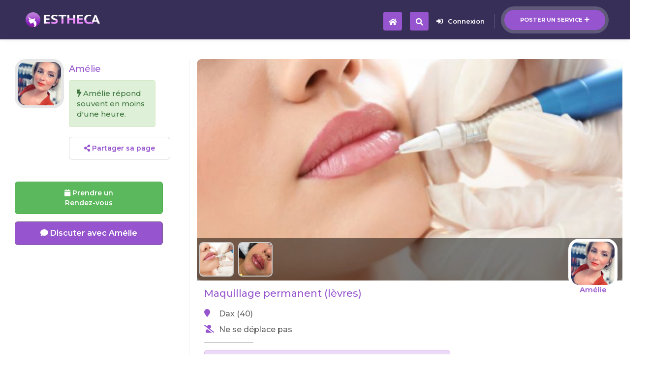

--- FILE ---
content_type: text/html; charset=UTF-8
request_url: https://www.estheca.com/services/maquillage-permanent/maquillage-permanent-levres-a-dax-40_87476.html
body_size: 32168
content:
<html lang="en" class=" js csstransitions"><head>        <!--=============== basic  ===============-->
                <meta charset="UTF-8">
        <title>Maquillage permanent (lèvres) à Dax (40) Par Amélie - Estheca</title>
        <meta http-equiv="Content-Type" content="text/html; charset=utf-8">
        <meta name="viewport" content="width=device-width, initial-scale=1.0, minimum-scale=1.0, maximum-scale=1.0, user-scalable=no">
        <meta name="robots" content="index, follow">
        <meta name="keywords" content="esthétique, lissage brésilien, épilation, extension de cils, ...">
        <meta name="description" content="Le maquillage permanent du contour des lèvres, consiste à redessiner ou modifier une asymétrie, dessiner un contour naturel pour donner un effet pulpeux à vos lèvres en respectant la couleur de vos lèvres naturels.<br />
<br />
Pour plus d'informations n'hésitez pas à me contacter.">
        
        
        
        <!--================== Facebook ================-->
        <meta property="og:url"   content="https://www.estheca.com/services/maquillage-permanent/maquillage-permanent-levres-a-dax-40_87476.html" />
        <meta property="og:type"  content="website" />
        <meta property="fb:app_id"  content="773500232996531" />
        <meta property="og:locale"  content="fr_FR" />
        
        
        <meta property="og:title" content="Maquillage permanent (lèvres) à Dax (40) Par Amélie - Estheca" />
        <meta property="og:description"  content="Le maquillage permanent du contour des lèvres, consiste à redessiner ou modifier une asymétrie, dessiner un contour naturel pour donner un effet pulpeux à vos lèvres en respectant la couleur de vos lèvres naturels.



Pour plus d'informations n'hésitez pas à me contacter." />
        <meta property="og:image"        content="https://www.estheca.com/users_imgs/52/5228242b650cbc9/5228242b650cbc9_276b8f9baaef303_big.jpg" />
        
        
        
        <!--=============== css  ===============-->
        <link type="text/css" rel="stylesheet" href="/css/bootstrap.min.css" >
        <link type="text/css" rel="stylesheet" href="/css/reset.css">
        <link type="text/css" rel="stylesheet" href="/css/plugins.css">
        <link type="text/css" rel="stylesheet" href="/css/style.css?v1.01">
        <link type="text/css" rel="stylesheet" href="/css/color.css">
        <link rel="apple-touch-icon" href="/images/apple_icons/apple-touch-icon.png" />
        <link rel="apple-touch-icon" sizes="57x57" href="/images/apple_icons/apple-touch-icon-57x57.png" />
        <link rel="apple-touch-icon" sizes="72x72" href="/images/apple_icons/apple-touch-icon-72x72.png" />
        <link rel="apple-touch-icon" sizes="76x76" href="/images/apple_icons/apple-touch-icon-76x76.png" />
        <link rel="apple-touch-icon" sizes="114x114" href="/images/apple_icons/apple-touch-icon-114x114.png" />
        <link rel="apple-touch-icon" sizes="120x120" href="/images/apple_icons/apple-touch-icon-120x120.png" />
        <link rel="apple-touch-icon" sizes="144x144" href="/images/apple_icons/apple-touch-icon-144x144.png" />
        <link rel="apple-touch-icon" sizes="152x152" href="/images/apple_icons/apple-touch-icon-152x152.png" />
        <link rel="apple-touch-icon" sizes="180x180" href="/images/apple_icons/apple-touch-icon-180x180.png" />
                <link rel="amphtml" href="https://www.estheca.com/services/maquillage-permanent/maquillage-permanent-levres-a-dax-40-ampvs_87476.html">
               
      <!-- <script defer src="https://use.fontawesome.com/releases/v5.5.0/js/all.js" integrity="sha384-GqVMZRt5Gn7tB9D9q7ONtcp4gtHIUEW/yG7h98J7IpE3kpi+srfFyyB/04OV6pG0" crossorigin="anonymous"></script>-->
        <!--=============== favicons ===============-->
        <link rel="shortcut icon" href="/images/logo_icon.png">
    <style type="text/css">.scrollax-performance, .scrollax-performance *, .scrollax-performance *:before, .scrollax-performance *:after { pointer-events: none !important; -webkit-animation-play-state: paused !important; animation-play-state: paused !important; }
    
    
    .mdki5{ font-size:14px !important; color:#666 !important; margin-top:10px;}
    .green{color:#090;}
	.strg{font-weight:700;}
	.yellow{ color:#FC0 !important;}
	.orange{ color:#f77d00;}
	.btn-smp{padding:5px 10px;}
	.w100sm{ width:100%; max-width:500px;}
	.check_css {
		width: 18px;
		height: 18px;
		border: 1px solid #999;
		border-radius: 2px;
		position:relative;
		background:#FFF;
	}
	
	.check_css_big {
		width: 23px;
		height: 23px;
		border-radius: 3px;
		
	}
	
	.check_cross {
		position: absolute;
		left: 2px;
		top: 2px;
	}
	
	.OnOffCont{ background:#EFEFEF; border:1px solid #CCC; border-radius:20px; width:60px; position:relative; height:30px; cursor:pointer;}
	.OnOffBtn{ background:#FFF; border:1px solid #CCC; border-radius:50%; height:26px; width:26px; position:absolute; top:1px; left:1px;}
	
	.OnOffBigBtn{height: 36px; width: 36px;}
	.OnOffBigCont{border-radius: 30px; width: 90px; position: relative; height: 40px; cursor: pointer;}

	.OnOffSmBtn{height: 20px; width: 20px;}
	.OnOffSmCont{border-radius: 20px; width: 50px; position: relative; height: 24px; cursor: pointer;}

	.alr{padding: 15px; background:#EFEFEF; text-align: left; position: relative;color: #666666;}
	.alrs{padding: 15px; background:#dff0d8; text-align: left; position: relative;color: #3c763d;}
	.alrw{padding: 15px; background:#fcf8e3; text-align: left; position: relative;color:#8a6d3b;}
	.alrd{padding: 15px; background:#f2dede; text-align: left; position: relative;color: #a94442;}
	.alri{padding: 15px; background: #ead9f7; text-align: left; position: relative; color: #5f318f;}
	.dispn{display:none;}
	.alnc{text-align: center;}
	.alnr{text-align: right;}
	.alnl{text-align: left;}
	.inbl{display:inline-block;}


	.drpxst2{display: inline-block; position: relative; top: 3px; font-size: 16px;}
	.PhoneIndChoice{display: inline-block; vertical-align: middle; width: auto;}
		
	.TelInpPlcHlder{display: inline-block; vertical-align: middle; max-width: 70%;}	
		
                                           
    </style>
    <script language="javascript">
		var user_is_logged_in = "";
		var Pays = "FR"; 
		var ListPaysValid={"FR":{"nom":"France","MobilePrefixe":["06","07"],"tel_indicatif":"33","cp_lenth":5,"flag":"\ud83c\uddeb\ud83c\uddf7","MapZoom":true,"HandMapBottomPosition":"47","MobilePhoneLength":10},"BE":{"nom":"Belgique","MobilePrefixe":["04"],"tel_indicatif":"32","cp_lenth":4,"flag":"\ud83c\udde7\ud83c\uddea","MapZoom":false,"AggloRegion":"18","HandMapBottomPosition":"27","MobilePhoneLength":10}};

				var PaysMobilePrefixesList={"FR":["06","07"],"BE":["04"]};

		var IndicatifModified="";
		function PaysTelUpdt(PaysChoisi){
			
			$('.DrpPays').html(ListPaysValid[PaysChoisi]["flag"]);
			IndicatifModified=ListPaysValid[PaysChoisi]["tel_indicatif"];
			//$('.IndPaysDsp').html("(+"+ListPaysValid[PaysChoisi]["tel_indicatif"]+")");

				UpdtAjaxPays(PaysChoisi);

		}

		function UpdtAjaxPays(PaysChoisi){
			var data={"Pays":PaysChoisi};
			Pays = PaysChoisi;
			var donnees = "a=uptctry&data="+encodeURIComponent(JSON.stringify(data));
			c('#vlcp');a('#upd_pays_ld');

			var MobilePrefixes=PaysMobilePrefixesList[PaysChoisi];
			$('.TelInpPlcHlder').attr("placeholder",MobilePrefixes[0]+" ...");

			$.ajax({
					url: '/j_actions.php',
					type: 'post',
					data: donnees,
					success: function (response) {

						var r = $.parseJSON(response);
						if(r.statut=="OK"){}

						a('#vlcp','inline-block');c('#upd_pays_ld');
					}
			});	
		}
		
		
		function OnOffBtn(id,TransWidth,BgColorClose){
				var TransWidth = TransWidth || "";
				if(!TransWidth){
					TransWidth = "30";
				}

				var BgColorClose = BgColorClose || "";
				if(!BgColorClose){
					BgColorClose = "#EFEFEF";
				}
				

				var BtnState=$('#OnOffBtnValue_'+id).val();
				if(!BtnState){
					$('#OnOffCont_'+id).css("background","#0bbd1a");
					 $('#OnOffBtn_'+id).animate({left: TransWidth+'px'});	
					 $('#OnOffBtnValue_'+id).val('1');
				}else{
					$('#OnOffCont_'+id).css("background",BgColorClose);
					 $('#OnOffBtn_'+id).animate({left: '1px'});	
					 $('#OnOffBtnValue_'+id).val('');
				}
		}
			
    	function check_css(id,is_checked,appli_to_all){
			var is_checked=is_checked || "";
			var appli_to_all=appli_to_all || "";
			
			
			
			if(is_checked=="no"){
				is_checked="";
			}else if(is_checked!="yes" && id){
				var actual_state=$('#'+id).html();
				if(actual_state){
						is_checked="";
				}else{
					is_checked="1";	
				}
			}
			
			if(is_checked){
			  if(appli_to_all){
				$(".check_css").html('<span class="fa fa-check check_cross blue_cb"></span>');	
			  }else{
				$("#"+id).html('<span class="fa fa-check check_cross blue_cb"></span>');	 
			  }
			}else{
				if(appli_to_all){
					$(".check_css").html('');	
				}else{
					$("#"+id).html('');	 
				}
			}
		}

		function scroll_to_divV2(div,top_px,speed=500){
			var top_px = top_px || 100;
			var scto=$('#'+div).offset().top - top_px;
			$("html, body").animate({ scrollTop: scto }, speed );	
		}

		function ClipDivOnClick(div_id){
			var ClipLayer='DivClipBgLayer';
			var HtmlBgLayer='<div id="'+ClipLayer+'" class="ClipLayerForDivs" style="width:100%; height:100%; background:#bc6cff; position:absolute; left:0; top:0; right:0;z-index:0;"></div>';
			$(div_id).prepend(HtmlBgLayer);
			$('#'+ClipLayer).fadeOut(200,function(){
				$('#'+ClipLayer).remove();
				$('.ClipLayerForDivs').remove();
			});
		}

		function CloseModalAndHref(modal_id,href_url){
			mhm(modal_id);
			setTimeout(function(){
				href_ld(href_url);
			},300);
		}
    </script>
    
    
	<!--
	<script type="text/javascript" charset="UTF-8" src="https://maps.googleapis.com/maps-api-v3/api/js/35/3/common.js"></script>
	<script type="text/javascript" charset="UTF-8" src="https://maps.googleapis.com/maps-api-v3/api/js/35/3/util.js"></script>
	<script type="text/javascript" charset="UTF-8" src="https://maps.googleapis.com/maps-api-v3/api/js/35/3/controls.js"></script>
	<script type="text/javascript" charset="UTF-8" src="https://maps.googleapis.com/maps-api-v3/api/js/35/3/places_impl.js"></script>
    <script type="text/javascript" src="https://syndication.twitter.com/timeline/profile?callback=__twttrf.callback&amp;dnt=false&amp;screen_name=envatomarket&amp;suppress_response_codes=true&amp;lang=en&amp;rnd=0.22106444306488315"></script> -->
    
   <link rel="stylesheet" href="https://use.fontawesome.com/releases/v5.5.0/css/all.css" integrity="sha384-B4dIYHKNBt8Bc12p+WXckhzcICo0wtJAoU8YZTY5qE0Id1GSseTk6S+L3BlXeVIU" crossorigin="anonymous">
  

	<script type="text/javascript" src="/js/jquery.min.js"></script>
    <script type="application/ld+json">{ "@context" : "http://schema.org", "@type" : "WebSite", "name" : "Estheca", "alternateName" : "Estheca", "url" : "https://www.estheca.com" }</script><script type="application/ld+json">{ "@context" : "http://schema.org", "@type" : "Organization", "name" : "Estheca", "url" : "https://www.estheca.com", "sameAs" : [ "https://www.facebook.com/estheca.officiel", "https://www.instagram.com/estheca_officiel/"] }</script>
    </head>		    <body style="background:#FFF; font-weight:500;">
    <script language="javascript">
		$(function(){
			
			
			$(window).on('popstate', function() {
      			$('.modal').modal("hide");
    		});
			
			
			$('.modal').on('shown.bs.modal', function () {
  				history.pushState(null, null, '/services/maquillage-permanent/maquillage-permanent-levres-a-dax-40_87476.html');
			})
		});
	</script>
    <div style="display:none;"><img src="https://www.estheca.com/users_imgs/52/5228242b650cbc9/5228242b650cbc9_276b8f9baaef303_big.jpg" alt="Maquillage permanent (lèvres) à Dax (40) Par Amélie - Estheca" /></div>
<div id="href_ld_lyer" class="hrld" align="center" style="display:none"><img src="/images/AjaxLoader.gif"></div>

<div id="notif_box_msg" style="display:none; position:fixed; top:-50px; width:100%; padding:15px; text-align:center; z-index:10000;">
	<div style="position:relative;background:#EEE; text-align:left; max-width:500px; border:2px solid #444; border-radius:10px; font-size:16px; padding:15px 20px;" >
    	<div id="notif_box_msg_txt" class="blue_cb" style=""></div>
       <!-- <div style="position:absolute; right:-10px; top:-10px; color:#FFF;" class="ft22"><span class="fa fa-times-circle " id=""  style=""></span> </div> -->
    </div>
</div>
<script language="javascript">
				function ios_notif(short_link){
						var short_link = short_link || "";
						if(!short_link){ return false;}
						var data={"short_link":short_link};
						var donnees = "a=iosnsh&data="+encodeURIComponent(JSON.stringify(data));
						 $.ajax({
								url: '/j_actions.php',
								type: 'post',
								data: donnees,
								success: function (response) {
									// try{
												
											var r = $.parseJSON(response);
											if(r.statut=="OK"){
												show_notif_box(r.msg,r.action_link);
											}
									}
								});
					}
					
					
					function show_notif_box(msg,action_link){
						
						//action_link="href_ld('/');";
						//msg="La cliente Julie vous a envoyé un message.";
						
						$("#notif_box_msg_txt").html(msg);
						$("#notif_box_msg_txt").attr("onclick",action_link);
						$( "#notif_box_msg" ).css("top","-50px");
						a("#notif_box_msg");
						$( "#notif_box_msg" ).animate({
							top: "50px",
						  }, 500, function() {
						});
						setTimeout(function(){
								$("#notif_box_msg").fadeOut();
							},4000);
						
						
						
						
					}
</script>

    
    
        <!--loader-->
        
        <div class="loader-wrap" style="display: none;">
            <div class="pin"></div>
            <div class="pulse"></div>
        </div>
        <!--loader end-->
        <!-- Main  -->
        <div id="main" style="opacity: 1;  color:#666;">
            <!-- header-->
            



<header id="MainPgHeader" class="main-header dark-header fs-header sticky"   >
                <div class="header-inner" >
                    <div class="logo-holder">
                                           	<a href="/?fm=logo"><img src="/images/logo_title.png" alt=""></a>
					 
					   
					   		                    </div>
                    
                    <!--<div class="show-search-button"><i class="fa fa-search"></i> <span>Search</span></div>-->
                    <a href="/edit_service" class="add-list">Poster un service<span><i class="fa fa-plus"></i></span></a>
                    <div class="show-reg-form" onclick="modal_2('open');"><i class="fa fa-sign-in-alt"></i>Connexion</div>                    <!-- nav-button-wrap-->
                   <style>
                   		@media only screen and (min-width: 1064px) {
								.main-menu{display:none !important}
								.bv58m{display:none !important}
								.bv58{display:block; color:#FFF; margin-right:36px; !important}
								
						}
						@media only screen and (max-width: 1064px) {
								.bv58{display:none !important}
								
						}	
						.grd29{position: absolute;
											top: -20px;
											right: -15px;
											font-size: 14px;
											font-weight: 700;}	
											
						.kkr97{display: block !important;}
						@media only screen and (max-width: 380px) {
						.kkr97{display: none !important;}
						}
						
						@media only screen and (min-width: 381px) {
						.grp16{display: none !important;}
						}
						
												
						
						.minibtnm{float: right;
    height: 38px;
    width: 38px;
    cursor: pointer;
    position: relative;
    border-radius: 4px;
    top: 24px;
    margin-right: 16px;}
						
                   </style>
                   	 <div class="minibtnm color-bg bv58" onclick="href_ld('/');" style="z-index:2;">
                        <div class="nav-button">
                            <i class="fa fa-search"></i>
                        </div>
                    </div>
                                            <div class="minibtnm color-bg " onclick="href_ld('/');" style="z-index:2;  color:#FFF !important;">
                        <div class="nav-button">
                            <i class="fa fa-home"></i>
                        </div>
                    </div>
                                      
                   
                   <style>
					   .mnuv2{ padding: 15px !important;
    						   font-size: 18px !important;
    						   font-weight: 500 !important;}
					   .hdf923{
						   width: 40px; text-align: center; display: inline-block
					   }
					   
					   .menusb li:hover{background: #EEE;}
					   .MainMenuV2{
						   position: absolute; top: 80px; right: 0; width: 80%; max-width: 400px; padding: 0; background: #FFF;  border: 1px solid #CCC; border-radius: 10px 0 0 10px; text-align: left; display: none; z-index: 2;overflow: hidden;}
					   
					   .mnuv3{border-bottom: 1px solid #DDD; padding: 15px ; font-size: 18px;}
					   .mnuv3:hover{ background:#EFEFEF; text-decoration: none;}
					   #MenuCloserClickDiv{position: absolute; top: 0; left: 0; width: 100%; height: 1000px; display: none; z-index: 1;}
				   </style>
										<div id="MenuCloserClickDiv" onClick="MenuV2Open();"></div>
					<div id="MainMenuV2" class="MainMenuV2">
						                            	
                                    <a href="/inbox" onclick="href_ld();" style="text-decoration: none;" ><div class="mnuv3 blue_cb">
										<div class="hdf923"><span class="fa fa-envelope"></span></div>
											
											Messages 
									
									
									
																		
									

									
                                    
                                    </div></a>
                                
                                                     	
                                    <a href="/" onclick="href_ld();" style="text-decoration: none;" ><div class="mnuv3 blue_cb">
										<div class="hdf923"><span class="fa fa-search"></span></div>
											
											Rechercher 
									
									
									
																		
									

									
                                    
                                    </div></a>
                                
                                                     	
                                    <a href="/mybookings" onclick="href_ld();" style="text-decoration: none;" ><div class="mnuv3 blue_cb">
										<div class="hdf923"><span class="fa fa-calendar"></span></div>
											
											Mes réservations 
									
									
									
																		
									

									
                                    
                                    </div></a>
                                
                                                     	
                                    <a href="/reduction" onclick="href_ld();" style="text-decoration: none;" ><div class="mnuv3 blue_cb">
										<div class="hdf923"><span class="fa fa-tag"></span></div>
											
											Mes réductions 
									
									
									
																		
									

									
                                    
                                    </div></a>
                                
                                                     	
                                    <a href="/edit_profile" onclick="href_ld();" style="text-decoration: none;" ><div class="mnuv3 blue_cb">
										<div class="hdf923"><span class="fa fa-user"></span></div>
											
											Mon compte 
									
									
									
																		
									

									
                                    
                                    </div></a>
                                
                                                     	
                                    <a href="/mylisting" onclick="href_ld();" style="text-decoration: none;" ><div class="mnuv3 blue_cb">
										<div class="hdf923"><span class="fa fa-th-list"></span></div>
											
											Mes annonces 
									
									
									
																		
									

									
                                    
                                    </div></a>
                                
                                                     	
                                    <a href="/logout" onclick="href_ld();" style="text-decoration: none;" ><div class="mnuv3 blue_cb">
										<div class="hdf923"><span class="fa fa-sign-out-alt"></span></div>
											
											Deconnexion 
									
									
									
																		
									

									
                                    
                                    </div></a>
                                
                         					</div>
					
					
					
					                    <!-- navigation  end -->
                </div>
            </header>



			
			            
            
			            
			
			<style>
			
			
			
			 .thbss{position:absolute; right:10px; bottom:-15px; border:6px solid rgba(255,255,255,1); border-radius:22%; width:100px; height:100px;}
			.hdpt{position:relative;  height:250px; width:100%; }
			.thbss_or{position:absolute; top:0; left:0; border:6px solid rgba(230,230,230,1); border-radius:22%; width:100px; height:100px;}
			.thbss_or2{width:50px; height:50px; border:4px solid rgba(230,230,230,1);}
			.frlgz{ margin-top:90px; }
			.adcl{position:fixed; bottom:0; border-top:1px solid #999; z-index:220; background: #FFF; padding:15px; width:100%;}
			.nc99{width: 40px !important;
					height: 40px !important;
					position: absolute;
					right: -11px;
					top: -21px;
					border: 2px solid #FFF !important;
    				border-radius: 50% !important}
			
						
			.mj85{display:inline-block; width:48%; vertical-align:middle}
			.mj75{display:inline-block; width:50%; vertical-align:middle}
			.frtp5{ top: 40px;      width: 35px !important; height: 35px !important;  z-index:2;}
			.arr{right: 20px !important;}
			.arl{left: 20px !important;}
			.jaz78{   top: 7px;  left: 10px; position: absolute; font-size:18; }
			.jdr71{display:inline-block; margin:0 10px 10px 0; height:70px; width:70px; }
			.grt99{height:50px; width:50px; display:inline-block; vertical-align:top; margin:3px 5px 10px 0; border:2px solid #CCC; border-radius:8px;}
			.htrz96{position:absolute; bottom:0; padding:5px; height:64px; overflow:hidden; background:rgba(0,0,0,0.5); width:100%;}
                                
			@media only screen and (min-width: 450px) {
				.hdpt{height:300px; }
				.grt99{height:70px; width:70px}
				.htrz96{ height:86px;}
			}
								
			@media only screen and (min-width: 769px) {
               .frlgz{ float:right; width:70%; padding:15px;  padding-top:0; margin-top:120px; border-left:1px solid #ECECEC;  }
			   .gtr45{ float:right; width:70%; padding:15px; border-left:1px solid #ECECEC; }
			   .adcl{position:relative; float:left; z-index:2; width:27%; margin-right:15px; padding:15px; padding-left:30px; border:none;}
			   .fllgz{ float:left; width:27%; margin-right:15px; padding:15px; padding-top:0; margin-top:120px;}
			   .hdpt{ border-radius:10px; }
			   .hsmn{display:none;}
			   .mj85{display:block; width:100%; margin-bottom:15px; }
			   .mj75{display:inline-block; width:100%; margin-bottom:15px; }
			   .frtp5{ top: 50px; width: 44px !important; height: 44px !important; z-index:2; }
			   .arr{right: 30px !important;}
			   .arl{left: 30px !important;}
			   .jaz78{   top: 11px; left: 13px; position: absolute; font-size:22; }
			   
			   
			}
			
			@media only screen and (min-width: 900px) {
					.hdpt{height:350px; }
					
			}
			
			
			@media only screen and (min-width: 1050px) {
					.hdpt{height:450px; }
					
			}
			
			
						
            </style>
			
			
			
			<div style="text-align:left">
			<div class="frlgz">
			
                        <!--  header end -->
                        <!--  wrapper  -->
                       
						                        
                        <div class="hdpt" id="img_hd1" style="background:url(/users_imgs/52/5228242b650cbc9/5228242b650cbc9_276b8f9baaef303.jpg); background-size:cover; background-position:center center;">
                        
                        	                        
                        				<!--<div class="swiper-button-next sw-btn frtp5 arr" style="" onClick="next_car_img();">
                                        		<i class="fa fa-arrow-right jaz78" style=" "></i>
                                        </div>
                                        
                                        <div class="swiper-button-next sw-btn frtp5 arl" style="" onClick="prev_car_img();">
                                        		<i class="fa fa-arrow-left jaz78" style=" "></i>
                                        </div>-->
                                        
                                        
                                                                                
                                        <div class="htrz96">
                                                                                  	<div style="width:70%; text-align:left">
                                            	                                                		<div  class="grt99 pointer" style=" background:url(/users_imgs/52/5228242b650cbc9/5228242b650cbc9_276b8f9baaef303.jpg); background-size:cover; background-position:center center;" onClick="set_phg_img('0','users_imgs/52/5228242b650cbc9/5228242b650cbc9_276b8f9baaef303.jpg',list_imgs_sv);"  ></div>
                                                                                                		<div  class="grt99 pointer" style=" background:url(/users_imgs/a5/a55392cdd1026c1/a55392cdd1026c1_c758b8e349d6704.jpg); background-size:cover; background-position:center center;" onClick="set_phg_img('1','users_imgs/a5/a55392cdd1026c1/a55392cdd1026c1_c758b8e349d6704.jpg',list_imgs_sv);"  ></div>
                                                                                            </div>
                                                                                    </div>
                                        
                                                                                
                                        <script language="javascript">
											var list_imgs_sv=["users_imgs/52/5228242b650cbc9/5228242b650cbc9_276b8f9baaef303.jpg","users_imgs/a5/a55392cdd1026c1/a55392cdd1026c1_c758b8e349d6704.jpg"];
										</script>
                                        
                                        
                                        
                                                                   
                                        
                                        
                                        
                                        
    
    
                                        <div id="thumb_seller" class="thbss" style="background:url(/users_imgs/b5/b5c85ba4874a283/b5c85ba4874a283_f18cf1e7a547f78_crop.jpg); background-size:cover; background-position:center center; background-repeat:no-repeat;">
                                       	<div style="position: absolute;
    top: 87px;
    width: 100%;
    text-align: center;
    font-weight: 600;" class="blue_cb">Amélie</div>


							                                       </div>
                                        			
                                            
                                                                            
                        </div>
                        
                        <div style="background:#FFF; padding:15px; padding-bottom:0;" class="hdorw">
                                    <div class="mb15">
                                                <h1 style="font-size:20px; margin-bottom:20px; font-weight: 500; max-width:75%;" class="blue_cb">Maquillage permanent (lèvres)</h1>
                                                
                                    </div>
                        
                        
                                    <style>
                                            .linf{margin-top:10px;  font-size:16px; position:relative; padding-left:30px;}
                                            .fapa{ position:absolute; top:1px; left:0;}
                                            .sep{height:1px; width:100px; background:#999; margin:15px 0;}
                                    </style>
                                    <div id="list_info">
                                                                                                <div class="linf" ><span class="fa fa-map-marker  fapa blue_cb"></span>Dax (40)</div>
                                                                                                
                                                                                                
                                                                                                <div class="linf" ><span class="fa fa-user-slash fapa blue_cb"></span> Ne se déplace pas</div>
                                                
                                                                                                
                                                 





												




                                                
                                                
                                                 												<style>
													.jdnv1{ margin-bottom:10px; text-align:left;}
													.lfp16{display:inline-block; vertical-align:top; width:80%; margin-right:2%;}
													.vtpol3{display:inline-block; vertical-align:top; width:16%;}
												</style>
												<div class="sep"></div>
                                                

												
																								<div class="alert alert-info ft16" style="max-width:500px;">
													<div class="strg">Tarifs</div>
													<div class="sep"></div>
																											<div class="jdnv1">
															<div class="lfp16">Contour des lèvres </div>
															<div class="vtpol3 strg">250€</div>
														</div>
																																										<div class="jdnv1">
															<div class="lfp16">Remplissage lèvre </div>
															<div class="vtpol3 strg">300€</div>
														</div>
																																								</div>
												



																								<div class="alert alert-success" style="max-width:500px;"><span class="fa fa-check-circle " id=""  style="font-size:26px;vertical-align:middle;"></span> <span style="vertical-align:middle" class="ft20">Paiement <strong class="strg">sur place</strong>.</span></div>
																								


												


                                    </div>
                                    
                                                                        		<div style="position:relative">
                                            <iframe src="/frame_video?f=users_imgs%2Ffe%2Ffeec22c2c516860%2Ffeec22c2c516860.mp4&p=%2Fusers_imgs%2Ffe%2Ffeec22c2c516860%2Ffeec22c2c516860.jpg" id="vd_playerfrm" style="width:110%; height:auto; margin: -15px; margin-top:10px;" ></iframe>
                                            </div>
                                            
                                            
                                            <script language="javascript">
                                            		
													document.getElementById('vd_playerfrm').onload = function() {
														setTimeout(function(){	
															var obj=document.getElementById('vd_playerfrm');
															var new_height=obj.contentWindow.document.body.scrollHeight+10;
															obj.style.height = new_height + 'px';
													   },800);
													}
												
                                            </script>
                                                                        
                                   
                                    
                                    
                                    
                                    
                                                                        <div class="sep"></div>
                                    <div id="desc" class="ft16">
                                    <!--  -->
                                    Le maquillage permanent du contour des lèvres, consiste à redessiner ou modifier une asymétrie, dessiner un contour naturel pour donner un effet pulpeux à vos lèvres en respectant la couleur de vos lèvres naturels.<br />
<br />
Pour plus d'informations n'hésitez pas à me contacter.                                    </div>
																		
									


									






                                    <style>
												@media only screen and (max-width: 600px) {
													.mzpu5{ width:100%}
												}
									</style>
									
																													<div class="btn btn-success mzpu5 mt20 ft18" onClick="rdv_dem();"  style="">
												<span class="fa fa-calendar"></span> Prendre rendez-vous
										</div>	
																			                                    
                                    
                                    <div class="btn btn-info mzpu5 mt20 ft18" onClick="demand_modal();sva('click_dm_87476');"  style="">
                           					 <span class="fa fa-comment"></span> Discuter avec Amélie                    				</div>
                                    
                                      
                                    
                                                                                                            
                        </div>
            
            
            
            </div>
            
            <div class="fllgz hdorwsm">
                    <div style="background:#FFF; padding:15px; padding-top:0;">
                    
                            <div class="sep hsmn"></div>
                            
                            <div id="seller_info">
                                    <div style="padding:8px  0 0 110px; position:relative; min-height:100px;">
                                                <div id="thumb_seller" class="thbss_or" style="background:url(/users_imgs/b5/b5c85ba4874a283/b5c85ba4874a283_f18cf1e7a547f78_crop.jpg); background-size:cover; background-position:center center; background-repeat:no-repeat;">
                                                                                                </div>
                                                
                                                
                                                
                <div class="sifos">
                        <div class="blue_cb ft18" style="font-weight: 500;">Amélie</div>

                        
                                                    <div class="alert alert-success mt10">
                                <span class="fa fa-bolt"></span> Amélie répond souvent en moins d'une heure.
                            </div>
                                            </div>
                                                        
                                                        
                                                        
                                                        <div class="mt15" style="">
                                    
                                    				
                                                        
                                                        <style>
														.dtgdd{height:30px; margin-right:15px;}
														.mld81{width:100%; max-width:500px; font-size:18px; margin-right:15px; text-align:left; display:block; color:#FFF;}
													</style>
                                                        
                                                                                                                
                                                        
                                                        
                                                                                                                <button class="btn btn-default blue_cb" onClick="ShareFrame();"><span class="fa fa-share-alt " id=""  style=""></span>  Partager sa page</button>
                                                                                                                
                                                                                                               
                                                        <div class="mr15 ft18 mpf994" style="margin-top:15px; display:none; "><span class="blue_cb">Partager</span> cette page : </div>
                                                        <div class="mpf994"  style="margin-top:10px; display:none; ">
                                                        
                                                        
                            
                            <!--<a id="fbhrf" href="fb://facewebmodal/f?href=https://www.facebook.com/sharer/sharer.php?u=https%3A%2F%2Fwww.estheca.com%2Fservices%2Fmaquillage-permanent%2Fmaquillage-permanent-levres-a-dax-40_87476.html%3Ffm%3DSvShare_87476" onClick="sva('ShareSvFb',{'sv':'87476'});" ><img src="/images/logo_fb.png" class="dtgdd"></a>-->
                            
                            
                           
                            
                            
                            
                            
                            
                           <a id="fbhrf" 
						  	  
                           		href="fb://facewebmodal/f?href=https://www.facebook.com/sharer/sharer.php?u=https%3A%2F%2Fwww.estheca.com%2Fservices%2Fmaquillage-permanent%2Fmaquillage-permanent-levres-a-dax-40_87476.html%3F" onClick="sva('ShareSvFb',{'sv':'87476'});">
                           	<img src="/images/logo_fb.png" class="dtgdd">
                           </a>
                            
                             <!--<a id="fbhrf" href="https://www.facebook.com/dialog/share?app_id=773500232996531&display=popup&href=https%3A%2F%2Fwww.estheca.com%2Fservices%2Fmaquillage-permanent%2Fmaquillage-permanent-levres-a-dax-40_87476.html%3Ffm%3DSvShare_87476"   onClick="sva('ShareSvFb',{'sv':'87476'});" ><img src="/images/logo_fb.png" class="dtgdd"></a>-->
                            
                            
                            <a id="wshrf" href="whatsapp://send?text=https%3A%2F%2Fwww.estheca.com%2Fservices%2Fmaquillage-permanent%2Fmaquillage-permanent-levres-a-dax-40_87476.html%3Ffm%3DSvShare_87476" data-action="share/whatsapp/share" onClick="sva('ShareSvWsp',{'sv':'87476'});" ><img src="/images/whatsapp_logo.png" class="dtgdd"></a>
                            
                            <!--<a id="fmhrf" href="fb-messenger://share/?link=https://www.estheca.com/services/maquillage-permanent/maquillage-permanent-levres-a-dax-40_87476.html" onClick="clcshare('fm');"><button class="btn btn-default mb20 mld81" style="background:#0085f7"><img src="/images/messenger_logo.png" class="dtgdd">&nbsp;&nbsp;&nbsp; Fb Messenger</button></a>-->
                            <!--https://www.facebook.com/sharer/sharer.php?u=www.estheca.com-->
                            
                            <!--<a id="smshrf" href="sms:?body=" onClick="clcshare('sms');"><button class="btn btn-info mb20 mld81" ><span class="fa fa-comment ft24" id=""  style=""></span> &nbsp;&nbsp;&nbsp; SMS</button></a>-->
                            
                            
                            
                            
                            <img src="/images/icon_share_network.jpg" class="dtgdd" onClick="SystemShare('https://www.estheca.com/services/maquillage-permanent/maquillage-permanent-levres-a-dax-40_87476.html?fm=SvShare_87476');">
                            
                            <script language="javascript">
								function SystemShare(ShareUrl,txt){
									
									href_ld();
									sva('ShareSvSys',{'sv':'87476'});
									setTimeout(function(){c('#href_ld_lyer');},1000);
									var txt = txt || "";
									if (navigator.share) {
										  navigator.share({
											title: '',
											text: '',
											url: ShareUrl,
										  })
											.then(() => console.log('Successful share'))
											.catch((error) => console.log('Error sharing', error));
										}else{
											
											sva('OpenWdFbShare',{'sv':'87476'});
											window.open('fb://facewebmodal/f?href=https://www.facebook.com/sharer/sharer.php?u=https%3A%2F%2Fwww.estheca.com%2Fservices%2Fmaquillage-permanent%2Fmaquillage-permanent-levres-a-dax-40_87476.html%3F');
										}
									
									
								}
								
							</script>
                            
                             <!--<a  onClick="clcshare('cp');share_copy()"><button class="btn btn-default mb20 mld81 blue_cb" style="text-decoration:none !important;" ><span class="fa fa-copy ft24" id=""  style=""></span> &nbsp;&nbsp;&nbsp; <span id="cptxt">Copier le lien</span><span id="txtcpok" class="green" style="display:none"><span class="fa fa-check " id=""  style=""></span>  Copié !</span></button></a>-->
                             <input type="text" value="" style="display:none; font-size:5px;" id="shlinkcp">
                             
                             </div>
                             
                             
                             
                             
                             
                             	</div>
                                                        
                                                        
                                    </div>
                                    
                                    
                                    
                                    
                                    
                                    
                            </div>
                    </div>
                    
                    
                    
            </div>
            
            
            
           
            <div id="action_div" class="adcl hdorw">
            
							

								                                   <!-- <div  class="ft20 mj85" style="">
                                         &Agrave; partir de <br class="hsmn"><strong  style="font-weight:500;">250€</strong>
                                    </div>-->
                                    <div class="btn btn-success mj85" onClick="rdv_dem();"  style="">
                           					 <span class="fa fa-calendar"></span> Prendre un <br>Rendez-vous
                    				</div>
                                    
                            							



                            <script language="javascript">
									function rdv_dem(){
											var msg='Bonjour, je souhaiterais prendre un rendez-vous svp.';
											$('#msgbox').val(msg);
											demand_modal();
											sva('click_dm2_87476');
									}
							</script>
                            
                           
                            
							                            <div class="btn btn-info mj75 ft16" onClick="demand_modal(); sva('click_dm2_87476');"  style="padding:12px 20px; white-space: normal;">
                                    <span class="fa fa-comment"></span> Discuter avec Amélie                            </div>
                                                                
                           
                      
            </div>
            
            
            <style>
			.mpfo66{ display:inline-block; vertical-align:top; margin:0 10px 10px 0; position:relative;}
			.imgr85{height:80px; border-radius:10px; border:3px solid #FFF;}
			.plr76{ position:absolute; right:-5px; top:-5px; font-size:24px;}
			
			
		</style>
            
            
                        
                        <div class="gtr45" id="review_box">
                                    <div style="background:#FFF; padding-top:0; padding:15px;">
                                                    
                                                    
						                                                    
                                                    	<div class="sep"></div>
                                                    	<div>
<script language="javascript"> 
		var list_imgs_reviews={}; 
		
		
		function send_comm_ans(id){
					var comm = $('#ans_comm_inp_'+id).val();
					if(!comm){
						return false;	
					}
					var data={};
					data["id"]=id;
					data["comm"]=comm;
					var btn_id='ans_comm_btn_'+id;
					var btn_txt='<span class="fa fa-check-circle " id=""  style=""></span>  Publier';
					alb(btn_id);
					var donnees = "a=scommans&data="+encodeURIComponent(JSON.stringify(data));
					$.ajax({
											url: '/j_actions.php',
											type: 'post',
											data: donnees,
											success: function (response) {
												// try{
														var r = $.parseJSON(response);
														
														if(r.statut=="OK"){
															$('#ans_comm_txt_'+id).html(comm);
															a('#ans_comm_txt_'+id);
															c('#ans_comm_edit_'+id);
															a('#ans_comm_mdf_'+id);
															
														}else if(r.statut=="contact_detected"){
															alert('Pas de contacts ou de réseaux sociaux ici.');	
														}else{
															alert('Une erreur 478 est survenue. Contactez-nous si ce problème persiste.');
															sva("err_js_sdcomm_sv");																												}
												/* } catch (e) {
														err_msg(error_msg_box,"Une erreur réseau est survenue. Veuillez essayer à nouveau ou nous contacter.");
												 } */
												rb(btn_id,btn_txt);
											},
											error: function () {
																	rb(btn_id,btn_txt);
																	err_msg(error_msg_box,"Une erreur réseau est survenue. Veuillez essayer à nouveau ou nous contacter.");
																	sva("err_js_sv4");
																}
					});
					
					
		}
</script>
                                                        
<div style="padding:8px  0 0 60px; position:relative; margin-bottom:15px;">
<div id="thumb_seller" class="thbss_or thbss_or2" style="background:url(/users_imgs/78/789d21b799c5daa/789d21b799c5daa.jpg); background-size:cover; background-position:center center; background-repeat:no-repeat;">
</div>
<div class="sifos"  >
<div class="blue_cb ft16 mb10">Marie </div>
<div class=" ft16 mb10" >
	 <i class="fa fa-star yellow"></i> <i class="fa fa-star yellow"></i> <i class="fa fa-star yellow"></i> <i class="fa fa-star yellow"></i> <i class="fa fa-star yellow"></i>		
</div>
<div class=" mb10" id="commrvw249674" >Je suis très satisfaite de la.prestation. Je recommande, elle est très professionnelle merci beaucoup 😃 ❤️</div>

</div> 

        
</div>
<div style="padding:8px  0 0 60px; position:relative; margin-bottom:15px;">
<div id="thumb_seller" class="thbss_or thbss_or2" style="background:url(/users_imgs/e0/e00cb5bd15d92b9/e00cb5bd15d92b9.jpg); background-size:cover; background-position:center center; background-repeat:no-repeat;">
</div>
<div class="sifos"  >
<div class="blue_cb ft16 mb10">Cassandra </div>
<div class=" ft16 mb10" >
	 <i class="fa fa-star yellow"></i> <i class="fa fa-star yellow"></i> <i class="fa fa-star yellow"></i> <i class="fa fa-star yellow"></i> <i class="fa fa-star yellow"></i>		
</div>
<div class=" mb10" id="commrvw249673" >très bonne prestation très professionnelle je recommande 😃</div>

</div> 

        
</div>
                                                            
                                                      
                                                            
                                                          
                                                              
                                                    </div>
                                                                                                  </div>
                         </div>
                         
                       <style>
           .title_sv{color: #9654ce; font-size:22px; font-weight:500; max-width:70%;}
		   .main_pic_cont{position:relative;}
		   .drz95{ position:absolute; right:0; top:25px; border:1px solid #555; border-left:none; padding:10px 20px; background:rgba(0,0,0,0.6); border-radius:5px 0px 0px 5px; color:#FFF; font-size:20px; }
		   .prof_img2{background:url(/users_imgs/b5/b5c85ba4874a283/b5c85ba4874a283_f18cf1e7a547f78_crop.jpg); background-size:cover; background-position:center center; background-repeat:no-repeat; width:90px; height:90px; border-radius:20px; border:6px solid #FFF; position:absolute; right:21px; top:-71px;}
		   #list_infs{ font-size:18px; color:#666; margin-top:20px;}
			.linf3{margin-bottom:10px; padding-left:0;}
			.icim{  width:22px; height:22px;  margin-right:5px; display:inline-block; vertical-align:bottom;}
			.sep2{height:1px; background:#999; margin:35px 0;}
			.title_sv_lg{display:none;}
			.jqp4{ position: absolute; top: 82px; width: 100%; text-align: center; font-weight: 600;}
			@media only screen and (min-width: 769px) {
                                        			.related_item{display:inline-block; width:30%; text-align:left; vertical-align:top; margin:0 10px;}
													.sep2{display:none;}
													.title_sv_sm{display:none;}
													.title_sv_lg{display:block;}
													#related_list{text-align:center;}
											}
           </style> 
		<div id="related_list" style="padding:15px; float:left; width:100%;">
        	<h1 class="ft26 mt30 mb30">Autres prestations</h1>
            <div class="sep"></div>
        					<a href="/services/microblading/microblading-microshading-a-dax-40_20800.html"><div class="related_item mb30">
                	<!--<div class="title_sv mb15 title_sv_sm" >
                     	Microblading / Microshading                     </div>-->
                	<div class="main_pic_cont" style="background:url(/users_imgs/e9/e90b98da6315be3/e90b98da6315be3_debe19147b9ff40.jpg); background-size:cover; background-position:center center; background-repeat:no-repeat; height:200px; width:100%; border-radius:10px;">
                    	
                        
                                                  	<div class="drz95">190 €</div>
                                                  
                    </div>
                    
                    <div style="position:relative;">
      					<div class="prof_img2" style="background:url(/users_imgs/91/91cebde9ccc5776/91cebde9ccc5776_e180bd0faafbded.jpg); background-size:cover; background-position:center center; background-repeat:no-repeat;"><div  class="blue_cb jqp4">Sana</div><!--<div class="uname"><div style="padding:5px;">Sana</div></div>--></div>
                     
      				</div>
                    
                    <div class="list_linf mt20 ft18" style="color:#666;">
                    
                    <div class="title_sv mb15" >
                     	Microblading / Microshading                     </div>
                     
                    	<!--<div class="linf3 blue_cb" ><div class="icim" style=" background:url(/images/icuser.jpg); background-size:cover;background-position:center center;" ></div> Sana</div>-->
                    
                    	                        <div class="linf3" ><div class="icim" style=" background:url(/images/icmapm.jpg); background-size:cover;  background-position:center center;" ></div> Dax (40)</div>
                                                
                                            </div>
                    <div class="sep2"></div>
                </div></a>
                
                
                
                
                
                	
                                
							<a href="/services/epilation-par-lumiere-pulsee/epilation-definitive-lumiere-pulsee-a-dax-40_21022.html"><div class="related_item mb30">
                	<!--<div class="title_sv mb15 title_sv_sm" >
                     	Épilation définitive Lumière pulsée                     </div>-->
                	<div class="main_pic_cont" style="background:url(/users_imgs/05/05c3486a012b493/05c3486a012b493_d392d59e14b3585.jpg); background-size:cover; background-position:center center; background-repeat:no-repeat; height:200px; width:100%; border-radius:10px;">
                    	
                        
                                                  	<div class="drz95">140 €</div>
                                                  
                    </div>
                    
                    <div style="position:relative;">
      					<div class="prof_img2" style="background:url(/users_imgs/08/08bba01bcfe8cbb/08bba01bcfe8cbb_a6f300ece955ca1.jpg); background-size:cover; background-position:center center; background-repeat:no-repeat;"><div  class="blue_cb jqp4">Sonia</div><!--<div class="uname"><div style="padding:5px;">Sonia</div></div>--></div>
                     
      				</div>
                    
                    <div class="list_linf mt20 ft18" style="color:#666;">
                    
                    <div class="title_sv mb15" >
                     	Épilation définitive Lumière pulsée                     </div>
                     
                    	<!--<div class="linf3 blue_cb" ><div class="icim" style=" background:url(/images/icuser.jpg); background-size:cover;background-position:center center;" ></div> Sonia</div>-->
                    
                    	                        <div class="linf3" ><div class="icim" style=" background:url(/images/icmapm.jpg); background-size:cover;  background-position:center center;" ></div> Dax (40)</div>
                                                
                                            </div>
                    <div class="sep2"></div>
                </div></a>
                
                
                
                
                
                	
                                
							<a href="/services/microneedling-bb-glow/bb-glow-a-dax-40_21404.html"><div class="related_item mb30">
                	<!--<div class="title_sv mb15 title_sv_sm" >
                     	BB Glow                     </div>-->
                	<div class="main_pic_cont" style="background:url(/users_imgs/d9/d9e6324a2cc893b/d9e6324a2cc893b_0362e70e3f99738.jpg); background-size:cover; background-position:center center; background-repeat:no-repeat; height:200px; width:100%; border-radius:10px;">
                    	
                        
                                                  	<div class="drz95">70 €</div>
                                                  
                    </div>
                    
                    <div style="position:relative;">
      					<div class="prof_img2" style="background:url(/users_imgs/91/91cebde9ccc5776/91cebde9ccc5776_e180bd0faafbded.jpg); background-size:cover; background-position:center center; background-repeat:no-repeat;"><div  class="blue_cb jqp4">Sana</div><!--<div class="uname"><div style="padding:5px;">Sana</div></div>--></div>
                     
      				</div>
                    
                    <div class="list_linf mt20 ft18" style="color:#666;">
                    
                    <div class="title_sv mb15" >
                     	BB Glow                     </div>
                     
                    	<!--<div class="linf3 blue_cb" ><div class="icim" style=" background:url(/images/icuser.jpg); background-size:cover;background-position:center center;" ></div> Sana</div>-->
                    
                    	                        <div class="linf3" ><div class="icim" style=" background:url(/images/icmapm.jpg); background-size:cover;  background-position:center center;" ></div> Dax (40)</div>
                                                
                                            </div>
                    <div class="sep2"></div>
                </div></a>
                
                
                
                
                
                	
                                
							<a href="/services/cavitation/radio-frequence-lipocavitation-a-dax-40_20712.html"><div class="related_item mb30">
                	<!--<div class="title_sv mb15 title_sv_sm" >
                     	Radio fréquence / Lipocavitation                     </div>-->
                	<div class="main_pic_cont" style="background:url(/users_imgs/e6/e60d9d5edb7d771/e60d9d5edb7d771_70a5d83955d7ddd.jpg); background-size:cover; background-position:center center; background-repeat:no-repeat; height:200px; width:100%; border-radius:10px;">
                    	
                        
                                                  	<div class="drz95">60 €</div>
                                                  
                    </div>
                    
                    <div style="position:relative;">
      					<div class="prof_img2" style="background:url(/users_imgs/69/691ae7e8ccf5501/691ae7e8ccf5501.jpg); background-size:cover; background-position:center center; background-repeat:no-repeat;"><div  class="blue_cb jqp4">Malika</div><!--<div class="uname"><div style="padding:5px;">Malika</div></div>--></div>
                     
      				</div>
                    
                    <div class="list_linf mt20 ft18" style="color:#666;">
                    
                    <div class="title_sv mb15" >
                     	Radio fréquence / Lipocavitation                     </div>
                     
                    	<!--<div class="linf3 blue_cb" ><div class="icim" style=" background:url(/images/icuser.jpg); background-size:cover;background-position:center center;" ></div> Malika</div>-->
                    
                    	                        <div class="linf3" ><div class="icim" style=" background:url(/images/icmapm.jpg); background-size:cover;  background-position:center center;" ></div> Dax (40)</div>
                                                
                                            </div>
                    <div class="sep2"></div>
                </div></a>
                
                
                
                
                
                	
                                
							<a href="/services/lifting-colombien/lifting-colombien-a-dax-40_21562.html"><div class="related_item mb30">
                	<!--<div class="title_sv mb15 title_sv_sm" >
                     	Lifting Colombien                     </div>-->
                	<div class="main_pic_cont" style="background:url(/users_imgs/ef/ef9bcaa1406c66a/ef9bcaa1406c66a_b2098655e980bd2.jpg); background-size:cover; background-position:center center; background-repeat:no-repeat; height:200px; width:100%; border-radius:10px;">
                    	
                        
                                                  	<div class="drz95">50 €</div>
                                                  
                    </div>
                    
                    <div style="position:relative;">
      					<div class="prof_img2" style="background:url(/users_imgs/91/91cebde9ccc5776/91cebde9ccc5776_e180bd0faafbded.jpg); background-size:cover; background-position:center center; background-repeat:no-repeat;"><div  class="blue_cb jqp4">Sana</div><!--<div class="uname"><div style="padding:5px;">Sana</div></div>--></div>
                     
      				</div>
                    
                    <div class="list_linf mt20 ft18" style="color:#666;">
                    
                    <div class="title_sv mb15" >
                     	Lifting Colombien                     </div>
                     
                    	<!--<div class="linf3 blue_cb" ><div class="icim" style=" background:url(/images/icuser.jpg); background-size:cover;background-position:center center;" ></div> Sana</div>-->
                    
                    	                        <div class="linf3" ><div class="icim" style=" background:url(/images/icmapm.jpg); background-size:cover;  background-position:center center;" ></div> Dax (40)</div>
                                                
                                            </div>
                    <div class="sep2"></div>
                </div></a>
                
                
                
                
                
                	
                                
			            
            <div class="mt30">
                    	<a href="/?fm=search_amp"><button class="btn btn-info ft18 w100sm mt10 mr10">☰ Autres prestations</button></a>
                                            </div>
            
        </div>
			            
            
  
  
  
  			
  
  			</div>
  
  			 <script language="javascript">
												function activ_desactif_sv_btn(){
														var bg = $('#img_cont').css('background');		
														if(bg.indexOf("pics/icon_user.jpg")>=0){
															$('#save_photo_btn').attr("disabled","disabled");
														}else{
															$('#save_photo_btn').removeAttr("disabled");	
														}
															
													}
													function photo_val(t,url){
														var bg = $('#img_cont').css('background');		
														if(t=='later' && bg.indexOf("pics/icon_user.jpg")>=0){
															$('#avert_photo').modal('show');
														}else{
															href_ld('');	
														}
													}
													 function lunch_ld_process_photos_actu() {
																	var input_photos = document.getElementById('fichier_photo_multiple');
																	var nb_photos = document.getElementById('fichier_photo_multiple').files.length;
																	console.log(nb_photos);
																	if (nb_photos) {
																		
																		var orient_tab={};
																		for (var i = 1; i <= nb_photos; i++) {
																			//document.getElementById("list_photo_apercu").innerHTML += '<div id="apercu_' + i + '" class="photo_apercu"><img class="ld_gif_photo_apercu" id="ld_gif_apercu_' + i + '" src="pics/ld_gif3.gif" style="width:20px;" /></div>';
																			
																			j=i-1;
																			var item_done=0;
																			
																			setTimeout(function(){ 
																				if(!verif_getOrientation_publish){
																						console.log("a");
																						ajax_request_multiple = ajax_post_progress_multiple('photo_profil_form_multiple', 'fichier_photo_multiple');
																				}else{
																						console.log("b");
																				}
																			 }, 400);
																			getOrientation(input_photos.files[j], function(orientation) {
																				//console.log('orientation fichier '+j+': ' + orientation);
																				verif_getOrientation_publish="1";
																				console.log("c");
																				console.log(orientation);
																				if(orientation || orientation===0){  // ce dessous executé en RETARD
																				console.log("d");
																						//orient_tab.push(orientation);
																						orient_tab[item_done]=orientation;
																						
																						item_done++;
																						if(item_done==nb_photos){
																							$('#orientations').val( JSON.stringify(orient_tab)  );
																							nb_photo_tmp = nb_photos;
																							
																						   send_photo();
																						}
																				}else{
																					console.log("e");
																				}
																			 });
																		}
																		
																	}
																}
													
													
													function save_img(){
															
															var data = "a=save_photo";
															activ_ld_btn("save_photo_btn");
															$.ajax({
																url: '/j_actions.php',
																type: 'post',
																data: data,
																success: function (response) {
																	var r = $.parseJSON(response);
																	if(r.statut=="OK"){
																		href_ld('/profil');
																	}else{
																		err_msg("err_photo","Error. Please try again.");
																		sva("err_js_01");
																	}
																	
																	reactiv_btn('save_photo_btn','Save');
																}
																
														   });
													}
													
													
													function send_photo(){
														$('#send_photo_div').hide();
														a('#ld_photo_gif');
														a('.ld_photo_gif');
														$('#save_photo_btn').attr("disabled","disabled");
														$('#save_photo_btn').html("loading...");
														
														ajax_request_multiple = ajax_post_progress_multiple('photo_profil_form_multiple', 'fichier_photo_multiple');
													}
													
													
													
													
													
var verif_getOrientation_publish="";
function ajax_post_progress_multiple(id_formulaire,id_input_file){
				if($('#'+id_input_file).val()) {
					//$('#photos_container_div').show();
					$("#progress-bar_muliple_upload").show();
					//e.preventDefault();
					//$('#loader-icon').show();
					$('#cancel_upl_link').show();
					loading_state=1;
					$('#prg_bar_div').show();
					
					//desactiv_load_btns();
					$('#'+id_formulaire).ajaxSubmit({ 
						target:   '#targetLayer',  // Dans ce div vient s'injecter la reponse ajax en innerHTML
						beforeSubmit: function() {
						  $("#progress-bar_muliple_upload").width('0%');
						},
						uploadProgress: function (event, position, total, percentComplete){	
							$("#progress-bar_muliple_upload").width(percentComplete + '%');
							$("#progress-bar_muliple_upload").html('<div id="progress-status">' + percentComplete +' %</div>')
						},
						success:function (){
							
							verif_getOrientation_publish="";
							//reactiv_load_btns();
							$("#orientation_inputs").html('');
							response=document.getElementById("targetLayer").innerHTML;
							
							$('#cancel_upl_link').hide();
							$('#prg_bar_div').hide();
							$("#progress-bar_muliple_upload").width('0%');
							$('#save_photo_btn').removeAttr("disabled");
							$('#save_photo_btn').html("Save");
							loading_state=0;
							
							
							try {
								var r = $.parseJSON(response);
								
								if(r.statut === "OK") {
									
									
									c('#ld_photo_gif');
									a('.ld_photo_gif');
									document.getElementById("photo_sauv").value=r.photo;
									var src_photo=r.dossier+r.photos[0];
									$('#img_up_prev').attr("src",src_photo);
									
																		
									if(Object.keys(r.photos_w_id).length>0){
										$.each(r.photos_w_id, function( index, value ) {
											add_img_list(index,value);	
										});
									
										
									}
									
																		
									
									
									activ_load="1";
									
									
									//c('#later_link');
									
								  var erreur_tab=r.error;
								  
								  
														
								} else {
									
									alert("Error : "+r.error);
									err_msg("err_photo", r.error);
									sva("err_js_02");
								}
							} catch (e) {
								err_msg("err_photo","Problème avec cette image");
								sva("err_js_03");
							
							}
							
							$("#progress-bar_muliple_upload").hide();
							c('#ld_photo_gif');
							c('.ld_photo_gif');
							//afficher_ou_cacher('album_option');
							//suppr_video();
							//illustr_activ=0;
							//$('#share_title_maxi').html('');
							//$('#share_descr_maxi').html('');
						},
						resetForm: true 
					}); 
					return false; 
				}
			}
											</script>

  
            <!-- wrapper end -->
            <!--footer -->
            
            
<footer class="main-footer dark-footer  " style="margin-top:0 !important; padding-top:0 !important;">
                
                <div class="sub-footer fl-wrap" style="padding-bottom:100px;">
                    <div class="container">
                        <div class="row">
                            <div class="col-md-4">
                                <div class="about-widget">
                                    <img src="/images/logo_title.png" alt="">
                                </div>
                            </div>
                            <div class="col-md-4">
                                <div class="copyright"> © Estheca 2020 .  Tous droits réservés.&nbsp;&nbsp;&nbsp;-&nbsp;&nbsp;&nbsp;<span class="blue_cb pointer" onclick="href_ld('/cgu');">Conditions Générales - Mentions Légales - 0.06s</span>
								
								<!--&nbsp;&nbsp;&nbsp;-&nbsp;&nbsp;&nbsp;<span class="blue_cb" onclick="href_ld('/jobs');">Nous recrutons</span>-->
								<br />
                                <style>
									.icrs{font-size:30px;}
								</style>
                                <a href="https://www.facebook.com/estheca.officiel" class="icrs" target="_blank" style="color:#6795f5;" > <span class="fab fa-facebook"></span> </a>  <a href="https://www.instagram.com/estheca_officiel/" class="icrs" target="_blank" style="color:#f3e650" > <span class="fab fa-instagram"></span> </a>
                                   </div>
                            </div>
                            <div class="col-md-4">
                            	 
                                <div class="footer-social">
                               
                                                                
                                                                    
                                   
                                    
                                                                        
                                </div>
                            </div>
                        </div>
                    </div>
                </div>
            </footer>
            
            
                     
       
       
       
       
       
       
       
            <script language="javascript">
					function pgrl(url){
							href_ld(url);
							//location.reload();
					}
			</script>
          
                        <!--footer end  -->
            <!--register form -->
            
<div class="main-register-wrap modal modal_2">
                <div class="main-overlay"></div>
                <div class="main-register-holder">
                    <div class="main-register fl-wrap">
                        <div class="close-reg" onclick="modal_2('close');"><i class="fa fa-times"></i></div>
                        <h3>Connexion </h3>
                        <div class="soc-log fl-wrap">
                            <p id="login_msg">Utilisez facebook pour vous inscrire/connecter rapidement.</p>
                           <!--<a href="#" class="facebook-log" id="fb_btn" onclick="fb_connect();"><i class="fab fa-facebook-square"></i> <span class="cnin">Connexion</span> avec facebook</a>-->
                            <!--<fb:login-button  id="bf" 
                              scope="email"
                              onlogin="checkLoginState();">
                            </fb:login-button>-->
                            
                            
                            <div class="fb-login-button" data-max-rows="1"  data-scope="email" data-onlogin="fb_connect();" data-size="large" data-button-type="continue_with" data-show-faces="false" data-auto-logout-link="false" data-use-continue-as="true"></div> 
                            <!--<div class="fb-login-button" data-max-rows="1" data-size="large" data-button-type="login_with" data-show-faces="false" data-auto-logout-link="false" data-use-continue-as="false"></div>-->
                            <!--<a href="#" class="twitter-log"><i class="fa fa-twitter"></i> Log in with Twitter</a>-->
                        </div>
                        <div class="log-separator fl-wrap"><span>ou</span></div>
                        <div id="tabs-container">
                            <ul class="tabs-menu">
                                <li class="current"><a href="#tab-1" id="log_link" onclick="$('.cnin').html('Connexion');" style="padding:14px;">Connexion</a></li>
                                <li><a href="#tab-2" id="subs_link" style="padding:14px;" onclick="$('.cnin').html('Inscription');">S'inscrire</a></li>
                            </ul>
                            <div class="tab">
                                <div id="tab-1" class="tab-content">
                                    <div class="custom-form">
                                        <!--<form method="post" name="registerform">-->
                                        	<label><div class="alert alert-info ft18">Se connecter</div></label>
                                            <label>Email </label>
                                            <input name="email" type="text" id="l_email" onkeypress="if(checkKey( event )){login_attempt(); }" value="">
                                            <label>Mot de passe </label>
                                            <input name="password" type="password" id="l_pass" value="" onkeypress="if(checkKey( event )){login_attempt(); }">
                                             <div class="alert alert-danger mb-2" id="login_error" style="display:none; width:100%;"></div>
                                            <button id="l_button" class="log-submit-btn" onClick="login_attempt();"><span>Connexion</span></button>
                                            <div class="mt30 blue_cb pointer" style="float: left;" onclick="href_ld('/PassLost');"><span class="fa fa-question-circle " id=""  style=""></span>  Mot de passe oublié ?</div>
                                            <div class="clearfix"></div>
                                                                                    
                                        
                                        
                                    </div>
                                </div>
                                <div class="tab">
                                    <div id="tab-2" class="tab-content">
                                        <div class="custom-form">
                                            <!--<form method="post" name="registerform" class="main-register-form" id="main-register-form2">-->
                                            	<label><div class="alert alert-info ft18">S'inscrire</div></label>
                                                <label>Prénom * </label>
                                                <input name="name" type="text"  id="r_prenom" value="" onkeypress="if(checkKey( event )){register_attempt(); }">
                                                <!--<label>Second Name *</label>
                                                <input name="name2" type="text" onClick="this.select()" value="">-->
                                                <label>Email *</label>
                                                <input name="email" type="text"  id="r_email" value="" onkeypress="if(checkKey( event )){register_attempt(); }">
                                                <label>Choisir un mot de passe *</label>
                                                <input name="password" type="password"  id="r_pass" onkeypress="if(checkKey( event )){register_attempt(); }">
                                                <div class="alert alert-danger mb-2" id="register_error" style="display:none; width:100%;"></div>
                                                <button id="r_button"  class="log-submit-btn" onClick="register_attempt();">S'inscrire</button>
                                            <!--</form>-->
                                            	<script language="javascript">
													function login_status_change(){
														console.log("status login to change");
													}
												
													var login_actions_data={};
														login_actions_data["action"]="";
													function login_attempt(){
																c('#login_error');
																var l_datas={};
																l_datas["email"]=$.trim( $('#l_email').val() );
																
																l_datas["pass"]=$('#l_pass').val() ;
																
																if(!isEmail(l_datas["email"]) && !$.isNumeric(l_datas["email"])){
																	err_msg('login_error',"L'adresse email n'est pas valide");
																	sva("err_js_06",{"email":l_datas["email"]});
																	ibl('#login_error');
																	return false;
																}else if(!l_datas["pass"]){
																		err_msg('login_error',"Mot de passe obligatoire");
																		sva("err_js_07");
																		ibl('#login_error');
																		return false;
																}
																
																
																alb('l_button');
																var donnees = "a=la&data="+encodeURIComponent(JSON.stringify(l_datas));
								
																 $.ajax({
																		url: '/j_actions.php',
																		type: 'post',
																		data: donnees,
																		success: function (response) {
																			// try{
																						
																					var r = $.parseJSON(response);
																					if(r.statut=="ERR"){
																						err_msg('login_error',r.err);ibl('#login_error');
																						sva("err_js_08");
																					}else if(r.statut!="OK"){
																						err_msg('login_error',"Une erreur réseau est survenue. Veuillez essayer à nouveau ou nous contacter.");ibl('#login_error');
																						sva("err_js_09");
																					}else{
																						user_is_logged_in = "ok";	
																						
																						if(login_actions_data["action"]=="send_dm"){
																								rb("l_button","S'inscrire");
																								close_login_modal();
																								setTimeout(function(){
																									ms('demand_modal');
																									send_demand();
																								},300);
																								
																						
																						}else if(login_actions_data["action"]=="login_sub_to_publish"){
																								sv_publish();
																						}else if(login_actions_data["action"]=="login_during_sv_creation"){
																								modal_2('hide');
																								login_status_change();
																								if(r.photo){
																									SwipDiv('#login_choice','#social_networks');
																								}else{
																									SwipDiv('#login_choice','#photo_profil_upl');
																								}
																						}else if(login_actions_data["action"]=="send_msg"){
																								send_msg();		
																								
																								
																						}else if(login_actions_data["action"]=="already_member_direct_to_publish"){
																								href_ld('/edit_service?step=photos');	
																						}else{
																							var next_page="";
																							 if(!next_page){
																								next_page="/edit_profile";
																							}
																							href_ld(next_page);
																					}
																							
																					}
																			/* } catch (e) {
																					err_msg('login_error',"Une erreur réseau est survenue. Veuillez essayer à nouveau ou nous contacter.");ibl('#login_error');
																			 } */
																			rb("l_button","S'inscrire");
																			
																				
																		},
																		
																		error: function () {
																								rb("l_button","S'inscrire");
																								err_msg('login_error',"Une erreur réseau est survenue. Veuillez essayer à nouveau ou nous contacter.");ibl('#login_error');
																								sva("err_js_10");
																								
																							}
																		
																   });
																
													}
													
													
													function register_attempt(){
														c('#register_error');
														var r_datas={};
														r_datas["email"]=$.trim( $('#r_email').val() );
														r_datas["prenom"]=$.trim( $('#r_prenom').val() );
														r_datas["pass"]=$('#r_pass').val() ;
														
														if(!isEmail(r_datas["email"])){
															err_msg('register_error',"L'adresse email n'est pas valide");
															sva("err_js_11");
															ibl('#register_error');
															return false;
														}
														
														if(!verif_mot(r_datas["prenom"])){
															err_msg('register_error',"Le prénom n'est pas valide.");
															sva("err_js_12");
															ibl('#register_error');
															return false;
														}
														
														var pass = r_datas["pass"];
														
														if(pass.length<4){
															err_msg('register_error',"Votre mot de passe est trop court");
															sva("err_js_13");
															ibl('#register_error');
															return false;
														}
														
														alb('r_button');
														var donnees = "a=ra&data="+encodeURIComponent(JSON.stringify(r_datas));
						
														 $.ajax({
																url: '/j_actions.php',
																type: 'post',
																data: donnees,
																success: function (response) {
																	 try{
																			console.log("lac="+login_actions_data["action"]);
																			var r = $.parseJSON(response);
																			if(r.statut=="OK"){
																				user_is_logged_in = "ok";
																			}
																			
																			
																			if(r.statut=="ERR"){
																				err_msg('register_error',r.err);ibl('#register_error');
																				sva("err_js_14");
																			}else if(r.statut!="OK"){
																				err_msg('register_error',"Une erreur réseau est survenue. Veuillez essayer à nouveau ou nous contacter.");ibl('#register_error');
																				sva("err_js_15");
																				
																			}else if(login_actions_data["action"]=="login_sub_to_publish"){
																				sv_publish();
																			}else if(login_actions_data["action"]=="already_member_direct_to_publish"){
																				href_ld('/edit_service?step=photos');
																			}else if(login_actions_data["action"]=="login_during_sv_creation"){
																								modal_2('hide');
																								login_status_change();
																								if(r.photo){
																									SwipDiv('#login_choice','#social_networks');
																								}else{
																									SwipDiv('#login_choice','#photo_profil_upl');
																								}	
																		    }else if(login_actions_data["action"]=="sub_after_msg"){
																								console.log('sub after msg');
																								rb("l_button","S'inscrire");
																									close_login_modal();
																									setTimeout(function(){
																										ms('demand_modal');
																										a('.send_ok_msg');
																										c('.send_dm_form');
																										get_send_to_other_list();
																										
																									},300);
																									
																			}else{
																					href_ld("/edit_profile?only_ph=1&np=search_or_post");
																			}
																	 } catch (e) {
																			err_msg('register_error',"Une erreur réseau est survenue. Veuillez essayer à nouveau ou nous contacter.");ibl('#register_error');
																			sva("err_js_16");
																	 }
																	rb("r_button","S'inscrire");
																	
																		
																},
																
																error: function () {
																						rb("r_button","S'inscrire");
																						err_msg('register_error',"Une erreur réseau est survenue. Veuillez essayer à nouveau ou nous contacter.");ibl('#register_error');
																						sva("err_js_17");
																						
																					}
																
														   });
														
													}
												</script>
                                                
                                                
                                                
                                                <!--  FACEBOOK ----------------------->
                                                
												<script>
                                                  window.fbAsyncInit = function() {
                                                    FB.init({
                                                      appId      : '773500232996531',
                                                      cookie     : true,
                                                      xfbml      : true,
                                                      version    : 'v3.2'
                                                    });
                                                      
                                                    FB.AppEvents.logPageView();   
                                                      
                                                  };
                                                
                                                  (function(d, s, id){
                                                     var js, fjs = d.getElementsByTagName(s)[0];
                                                     if (d.getElementById(id)) {return;}
                                                     js = d.createElement(s); js.id = id;
                                                     js.src = "https://connect.facebook.net/fr_FR/sdk.js";
                                                     fjs.parentNode.insertBefore(js, fjs);
                                                   }(document, 'script', 'facebook-jssdk'));
                                                </script>
                                                
                                                <script language="javascript">
														var fb_user_datas={};
														function fb_connect(){
																//alb('fb_btn');
																FB.getLoginStatus(function(response) {
																		console.log(response);
																		if(response.status=="connected"){
																			fb_user_datas["accessToken"]=response["authResponse"]["accessToken"];
																			if(fb_user_datas["accessToken"]){
																				go_fb(	fb_user_datas["accessToken"] );
																			}
																		}
																		
																 });
														}
														
														
														function go_fb(accessToken){
																
																var data={"accessToken":accessToken};
																var donnees = "a=fbconnect&data="+encodeURIComponent(JSON.stringify(data));
								
																 $.ajax({
																		url: '/j_actions.php',
																		type: 'post',
																		data: donnees,
																		success: function (response) {
																			// try{
																						
																					var r = $.parseJSON(response);
																					if(r.statut=="ERR"){
																						alert(r.err);
																					}else if(r.statut!="OK"){
																						alert("Une erreur réseau est survenue. Veuillez essayer à nouveau ou nous contacter.");
																					}else{
																							
																						
																						user_is_logged_in = "ok";
																							
																						if(login_actions_data["action"]=="send_dm"){
																								rb("l_button","S'inscrire");
																								close_login_modal();
																								setTimeout(function(){
																									ms('demand_modal');
																									send_demand();
																								},300);
																								
																						
																						}else if(login_actions_data["action"]=="login_sub_to_publish"){
																								sv_publish();
																						}else if(login_actions_data["action"]=="send_msg"){
																								send_msg();		
																								
																								
																						}else if(login_actions_data["action"]=="already_member_direct_to_publish"){
																								href_ld('/edit_service?step=photos');	
																						
																						}else if(login_actions_data["action"]=="login_during_sv_creation"){
																								modal_2('hide');
																								login_status_change();
																								if(r.photo){
																									SwipDiv('#login_choice','#social_networks');
																								}else{
																									SwipDiv('#login_choice','#photo_profil_upl');
																								}
																								
																						}else if(login_actions_data["action"]=="sub_after_msg"){
																								
																								
																								rb("l_button","S'inscrire");
																									close_login_modal();
																									setTimeout(function(){
																										ms('demand_modal');
																										a('.send_ok_msg');
																										c('.send_dm_form');
																										get_send_to_other_list();
																										
																									},300);
																									
																									
																						}else{
																							var next_page="";
																							 if(!next_page){
																								next_page="/edit_profile?only_ph=1&np=search_or_post";
																							}
																							href_ld(next_page);
																					}
																							
																					}
																			/* } catch (e) {
																					err_msg('login_error',"Une erreur réseau est survenue. Veuillez essayer à nouveau ou nous contacter.");ibl('#login_error');
																			 } */
																			rb("l_button","S'inscrire");
																			
																				
																		},
																		error: function () {
																								rb("l_button","S'inscrire");
																								alert("Une erreur réseau est survenue. Veuillez essayer à nouveau ou nous contacter.");ibl('#login_error');
																							}
																   });
														}
														
														
																										</script>
                                                
                                                
                                                
                                                
                                                
                                                
                                                
                                                
                                                
                                                
                                                
                                                
                                                
                                        </div>
                                    </div>
                                </div>
                            </div>
                        </div>
                    </div>
                </div>
            </div>
            
            <!--register form end -->
           
        
        
        
        	
        </div>
        <!-- Main end -->
        <!--=============== scripts  ===============-->     
        
	
	        <script type="text/javascript" src="/js/plugins.js"></script>
        <script type="text/javascript" src="/js/scripts.js?v1.01"></script>
            <script type="text/javascript" src="/js/_fonctions.js?v4"></script>
        <script type="text/javascript" src="/js/bootstrap.min.js"></script>
        
        <script>


var SupportChatIsLoaded = false;
var SupportChatIsOpen = false;
function OpenSupportChat(){

	if(SupportChatIsOpen){
		window.history.back();
	}else{
		var iframe_html = '<iframe id="SupportTchatIframe" src="/SupportTchat" style="position: fixed;left: 0;bottom: 50px;z-index: 10000000;border:none;width: 100%;height: 100vh; display:none;"></iframe>';

		if(!SupportChatIsLoaded){
			$('body').append(iframe_html);
			SupportChatIsLoaded = true;
		}

		$('#SupportTchatIframe').slideDown();
		SupportChatIsOpen=true;

		pstateV2('CloseSupportChat()');
	}
    
    
}



function CloseSupportChat(){
    $('#SupportTchatIframe').slideUp();
	SupportChatIsOpen=false;
}



					var is_focused="";
					
					function js_open_conv(){
					
					}


					function copy_exec(input_or_textarea_id="") {
								  /* Get the text field */
								  if(!input_or_textarea_id){
									input_or_textarea_id="shlinkcp";
								  }
								  var copyText = document.getElementById(input_or_textarea_id);
								
								  /* Select the text field */
								  copyText.select();
								
								  /* Copy the text inside the text field */
								  document.execCommand("copy");
								}


					
					
        			$('input,textarea').on("focus", function (e) {
						is_focused="1";
						adap_btm_fxd("focus");
						c('#tawkchat-container');
					});
					
					$('input,textarea').on("blur", function (e) {
						is_focused="";
						adap_btm_fxd("blur");
						a('#tawkchat-container');
					});
					
					/*
					
					$('.form-control').on("focus", function (e) {
						c('#tawkchat-container');
					});
					
					$('.form-control').on("blur", function (e) {
						a('#tawkchat-container');
					});*/
					
					function contact_support(){
								var data={};
								href_ld();
								var donnees = "a=ctcteam&data="+encodeURIComponent(JSON.stringify(data));
								 $.ajax({
									url: '/j_actions.php',
									type: 'post',
									data: donnees,
									success: function (response) {
											var r = $.parseJSON(response);
											if(r.statut=="OK"){
												//console.log(r.conv_link);
												href_ld(r.conv_link);
											}else{
												c('#href_ld_lyer');
												alert("Erreur de réseau. Veuillez réessayer.");
											}
											
										}
								 });	
						}
					
					
					function format_tel_for_user(tel){
						if($.isNumeric(tel)){
							return(tel.substring(0,2)+"&nbsp;&nbsp;"+tel.substring(2,4)+"&nbsp;&nbsp;"+tel.substring(4,6)+"&nbsp;&nbsp;"+tel.substring(6,8)+"&nbsp;&nbsp;"+tel.substring(8,10));	
						}
					}
					
					function contact_team(default_msg){
							var default_msg=default_msg || "";
							var default_msg_param="";
							if(default_msg){
								default_msg=encodeURIComponent(default_msg);
								default_msg_param="&default_msg="+default_msg;
							}
							var data={};
							//alb('btn_contact_team');
							var donnees = "a=ctcteam&data="+encodeURIComponent(JSON.stringify(data));
							 $.ajax({
								url: '/j_actions.php',
								type: 'post',
								data: donnees,
								success: function (response) {
										var r = $.parseJSON(response);
										if(r.statut=="OK"){
											//console.log(r.conv_link);
											href_ld(r.conv_link+default_msg_param);
										}else{
											alert("Erreur de réseau. Veuillez réessayer.");
										}
										//rb('btn_contact_team','Contactez-nous');
									}
							 });	
						}
			
			
					
					function Clignote(div,clidelai){
						var clidelai = clidelai || 200 ;
						$(div).css("border","3px solid");
						setTimeout(function(){
							$(div).css("border","1px solid");
							setTimeout(function(){
								$(div).css("border","3px solid");
								setTimeout(function(){
									$(div).css("border","1px solid");
									
									setTimeout(function(){
										$(div).css("border","");
									},clidelai);
									
								},clidelai);
								
							},clidelai);
									
						},clidelai); 
					}



					function valid_phoneV2(phone){
						phone=replaceAll(phone," ","");
						phone=replaceAll(phone,"\/","");
						phone=replaceAll(phone,"-",""); 
						
						if(!$.isNumeric(phone)){
							return('Votre numéro de téléphone ne doit comporter que des chiffres');
						}else if(phone.length>10){
							return('Il y a trop de chiffres dans votre numéro de téléphone.');
						}else if(phone.length<10){
							return('Il manque des chiffres dans votre numéro de téléphone.');
						}else if(!is_mobile_phoneV2(phone)){
							var PhoneIndList = "";
							var MobilePrefixes=PaysMobilePrefixesList[Pays];
							$.each(MobilePrefixes, function( index, ind_tel ) {
								var ToAdd = ind_tel;
								if(index>0){
									ToAdd = " ou "+ToAdd;
								}
								PhoneIndList +=ToAdd;

								
							});
							return('Un Numéro de téléphone MOBILE commence par <span class="strg">'+PhoneIndList+'</span> en '+ListPaysValid[Pays]["nom"]  );
						}else{
							return('ok');	
						}
					}

					
					function is_mobile_phoneV2(phone){
						if($.isNumeric(phone)){

								var MobilePrefixes=PaysMobilePrefixesList[Pays];
								var fn = phone.substr(0,2);
								if (Object.values(MobilePrefixes).indexOf(fn) > -1){
									return true;
								}else{
									return false;
								}

						}else{
							return false;	
						}
					}



					function adap_btm_fxd(ac){
						console.log(ac+' => is_focused='+is_focused);
						if(is_focused){
							console.log('=>Out');
						  setTimeout(function(){
							//$('.uurt7,.lfr859').fadeOut("fast");
							c('.uurt7,.lfr859');
						  },500);
						}else{
						  setTimeout(function(){
							  console.log('=>In');
							//$('.uurt7,.lfr859').fadeIn("fast");
							a('.uurt7,.lfr859');
						  },500);
						}
					}
					
					
					$(window).on("error", function(evt) {
			
						//console.log("jQuery error event:", evt);
						var e = evt.originalEvent; // get the javascript event
						//console.log("original event:", e);
						if (e.message) { 
							var err_d={
										"Error":e.message,
										"Line":e.lineno,
										"File":e.filename,
								};
							
							logError(err_d);
							
						} else {
							var elem=(e.srcElement || e.target);
							var err_d={
										"Error": e.type,
										"Element":elem
								};
								
							logError(err_d);
						}
					
					});
					
					var img_gall_status="off";
					function onBackKeyDown(){
						if(img_gall_status=="on"){
							close_gl();
						}else{
							href_ld();
							window.history.back();
							setTimeout(function(){ 
								c('#href_ld_lyer');
							},800);	
						}
					}
					
					function logError(details) {
						var url="/services/maquillage-permanent/maquillage-permanent-levres-a-dax-40_87476.html";
						var data={"js_error":details,"nav":navigator.userAgent,"url":url};
						sva("err_js",data);
					}
					
					function modal_2(action){
						if(action=="open"){
							$('.modal_2').fadeIn();
        					$("html, body").addClass("hid-body");
							$('.kdsp').hide();
							pstate("modal_2('close');");
						}else{
							$('.modal_2').fadeOut();
        					$("html, body").removeClass("hid-body");
							$('.kdsp').show();	
						}
					}
					
					
					function popup_msg(msg,alert_class,popup_id){
						var msg=msg || "";
						var alert_class=alert_class || "";
						var popup_id=popup_id || "msg_popup";
						
						if(!alert_class){
							alert_class='success';	
						}
						$('#msg_popup').attr("class","alert alert-"+alert_class);
						
						if(msg){
							$('#msg_popup').html(msg);
						}
						
						$('#msg_popup').fadeIn();
						setTimeout(function(){
								$('#msg_popup').fadeOut();
							},2000);	
					}
					
										
					
					
					function InputClip(inputIdSelector,clidelai){
						var clidelai= clidelai || "" ;
						if(!clidelai){
							clidelai = 300 ;	
						}
						$(inputIdSelector).css("border","2px solid red");
						$(inputIdSelector).css("background","#ffd2d2");
						
						setTimeout(function(){
							$(inputIdSelector).css("border","0px solid red");
							$(inputIdSelector).css("background","#FFF");
							setTimeout(function(){
								$(inputIdSelector).css("border","2px solid red");
								$(inputIdSelector).css("background","#ffd2d2");
								setTimeout(function(){
									$(inputIdSelector).css("border","0px solid red");
									$(inputIdSelector).css("background","#FFF");
									setTimeout(function(){
										$(inputIdSelector).css("border","2px solid red");
										$(inputIdSelector).css("background","#ffd2d2");
									},clidelai);
									
								},clidelai);
								
							},clidelai);
									
						},clidelai);	
					}
					
					
					
					function sva(type,data,sd){
						var data=data || "";
						var sd=sd || "";
						var donnees = "a=sva&type="+type+"+&data="+encodeURIComponent(JSON.stringify(data))+"+&sd="+encodeURIComponent(JSON.stringify(sd));
						  $.ajax({
									
							url: '/j_actions.php',
							type: 'post',
							data: donnees,
						
							success: function(response) {console.log(response);}
						  });	
					}
					
					
					// BACK Button to close modal
					
					var ModalClosedBy="";
					function close_all_modals(){
							
							ModalClosedBy="HistoryBack";
							$('.modal').modal("hide");
							$('.modal_2').fadeOut();
        					$("html, body").removeClass("hid-body");
								
					}
					
					
					
										function pstate(fneval){
						window.history.pushState({"fneval":fneval}, null, '/services/maquillage-permanent/maquillage-permanent-levres-a-dax-40_87476.html');
						fn_history.unshift(fneval);
						//console.log(fn_history);
					}
					
					function pstateV2(fneval){
						window.history.pushState({"fneval":fneval}, null, '/services/maquillage-permanent/maquillage-permanent-levres-a-dax-40_87476.html');
						fn_history.unshift(fneval);
						//console.log(fn_history);
					}
					
					
					var fn_on_popsate="close_all_modals()";
					var fn_history=[];
					
					$(function(){
						$(window).on('popstate', function() {
							console.log("exe => ");
							console.log(fn_history[0]);
							if(typeof fn_history[0] == "string"){
								console.log("string_ok");
								eval(fn_history[0]);
								fn_history.shift();	
							}else{
								console.log("No_string");
								window.history.back();	
							}
						});
						
						
						
						$('.modal').on('shown.bs.modal', function () {
							pstateV2("close_all_modals()");
							c('#tawkchat-container');
													});
						
						
						$('.modal').on('hidden.bs.modal', function () {
							a('#tawkchat-container');
							
							if(fn_history[0]=="close_all_modals()"){
								//window.history.back();
								fn_history[0]=false;
							}

													});
					});
					
					
					
						
										
					
					
					
					
					function total_price_wt_comm(price){
													var min_comm=0;
													var taux_comm=0.1;
													
													var comm=Math.max(Math.ceil(price*taux_comm),min_comm);
													var total=price+comm;
													
													
													return total;
											}
											
											
				 function back_img_div(div_selector,src_photo){
					 $(div_selector).css("background","url(/"+src_photo+")");				
					$(div_selector).css("background-size","cover");
					$(div_selector).css("background-position","center center");
				 }
      
					
					function doBounce(element, times, distance, speed) {
						for(var i = 0; i < times; i++) {
						/*	element.animate({bottom: '-='+distance}, speed)
								.animate({bottom: '+='+distance}, speed); */
								
								element.animate({opacity: '0.1'}, speed)
								.animate({opacity: '1'}, speed);
								
								//$('#tbubble').css("position","fixed");
								
						}        
					}
						function tbubble(bb){
								console.log('ok');
								var bb = bb || "tbubble";
								a('#'+bb);
								doBounce($('#'+bb), 4, '10px', 100);
								
								setTimeout(function(){
									$('#'+bb).fadeOut();	
								},2000);
						}
					</script>
        
        
        
		<!--<script src="https://maps.googleapis.com/maps/api/js?key=AIzaSyDwJSRi0zFjDemECmFl9JtRj1FY7TiTRRo&amp;libraries=places&amp;callback=initAutocomplete"></script>-->
    
<div class="pac-container pac-logo" style="display: none; width: 305px; position: absolute; left: 35px; top: 526px;"></div>

<img src="/images/loading.gif" style="display:none;"/>

<div id="msg_modal" class="modal fade in" tabindex="-1" role="dialog">
          <div class="modal-dialog" role="document">
            <div class="modal-content" align="left">
            <div class="modal-header">
                <button type="button" class="close" data-dismiss="modal"  aria-label="Close"><span id="" class="fa fa-remove"></span></button>
                <h4 class="modal-title"><span id=""></span></h4>
              </div>
               <div class="modal-body" style="font-size:18px;">
                    	  
          
          <div class="alert alert-info" id="msg_modal_div" >
          		          </div>
          
          <div>
          </div>
          
               </div>
              <div class="modal-footer">
                <button  type="button" class="btn btn-default"  data-dismiss="modal" >Fermer</button>
              </div>
            </div><!-- /.modal-content -->
          </div><!-- /.modal-dialog -->
        </div>
        
      
      
      
      
      
                   
      
      
      
      
      
      
      
      
      
      
      
      
      
        
        
       

	    
    
        


<!-- Facebook Pixel Code -->
<script>
  !function(f,b,e,v,n,t,s)
  {if(f.fbq)return;n=f.fbq=function(){n.callMethod?
  n.callMethod.apply(n,arguments):n.queue.push(arguments)};
  if(!f._fbq)f._fbq=n;n.push=n;n.loaded=!0;n.version='2.0';
  n.queue=[];t=b.createElement(e);t.async=!0;
  t.src=v;s=b.getElementsByTagName(e)[0];
  s.parentNode.insertBefore(t,s)}(window, document,'script',
  'https://connect.facebook.net/en_US/fbevents.js');
  fbq('init', '678723815624974');
  fbq('track', 'PageView');
</script>
<noscript><img height="1" width="1" style="display:none"
  src="https://www.facebook.com/tr?id=1765169190351609&ev=PageView&noscript=1"
/></noscript>
<!-- End Facebook Pixel Code -->





	
		<!-- Snap Pixel Code -->
		<script type='text/javascript'>
		(function(e,t,n){if(e.snaptr)return;var a=e.snaptr=function()
		{a.handleRequest?a.handleRequest.apply(a,arguments):a.queue.push(arguments)};
		a.queue=[];var s='script';r=t.createElement(s);r.async=!0;
		r.src=n;var u=t.getElementsByTagName(s)[0];
		u.parentNode.insertBefore(r,u);})(window,document,
		'https://sc-static.net/scevent.min.js');

		snaptr('init', '8e7e6132-9a32-41cb-9979-f1a7eebbc450', {
		'user_email': '',
		'user_phone_number':''
		});

		snaptr('track', 'PAGE_VIEW');

		</script>
		<!-- End Snap Pixel Code -->






		<!-- TikTok Pixel -->
		<script>
!function (w, d, t) {
  w.TiktokAnalyticsObject=t;var ttq=w[t]=w[t]||[];ttq.methods=["page","track","identify","instances","debug","on","off","once","ready","alias","group","enableCookie","disableCookie"],ttq.setAndDefer=function(t,e){t[e]=function(){t.push([e].concat(Array.prototype.slice.call(arguments,0)))}};for(var i=0;i<ttq.methods.length;i++)ttq.setAndDefer(ttq,ttq.methods[i]);ttq.instance=function(t){for(var e=ttq._i[t]||[],n=0;n<ttq.methods.length;n++)ttq.setAndDefer(e,ttq.methods[n]);return e},ttq.load=function(e,n){var i="https://analytics.tiktok.com/i18n/pixel/events.js";ttq._i=ttq._i||{},ttq._i[e]=[],ttq._i[e]._u=i,ttq._t=ttq._t||{},ttq._t[e]=+new Date,ttq._o=ttq._o||{},ttq._o[e]=n||{};var o=document.createElement("script");o.type="text/javascript",o.async=!0,o.src=i+"?sdkid="+e+"&lib="+t;var a=document.getElementsByTagName("script")[0];a.parentNode.insertBefore(o,a)};

  ttq.load('CIJ87PBC77U0E450PSKG');
  ttq.page();
}(window, document, 'ttq');
</script>

		<!-- End TikTok Pixel -->









<!-- Global site tag (gtag.js) - Google Analytics & Google Ads -->
<script async src="https://www.googletagmanager.com/gtag/js?id=UA-57361532-2"></script>
<script>
    window.dataLayer = window.dataLayer || [];
    function gtag(){dataLayer.push(arguments);}
    gtag('js', new Date());

    // Configuration pour Google Analytics
    gtag('config', 'UA-57361532-2');

    // Configuration pour Google Ads
    gtag('config', 'AW-964479806');

    // Fonction pour signaler les conversions (spécifique à Google Ads)
    function gtag_report_conversion(url,user_conv_data=false) {
        var callback = function () {
            if (typeof(url) == 'string') {
                window.location = url;
            }
        };

		if(typeof user_conv_data == "object"){
			console.log(user_conv_data);
			gtag('set', 'user_data', user_conv_data);
		}

        gtag('event', 'conversion', {
            'send_to': 'AW-964479806/Jbo8CIPQ-NQBEL6W88sD',
            'event_callback': callback
        });
        return false;
    }
</script>








        
		

        <script language="javascript">
								
    			var list_imgs_car=["users_imgs/52/5228242b650cbc9/5228242b650cbc9_276b8f9baaef303.jpg","users_imgs/a5/a55392cdd1026c1/a55392cdd1026c1_c758b8e349d6704.jpg"];
				
				
				var nb_imgs_car=2;
				var current_img_car=0;
				var curr_src="/users_imgs/52/5228242b650cbc9/5228242b650cbc9_276b8f9baaef303.jpg";
				
				function next_car_img(){
							current_img_car++;
							var new_img_index=current_img_car;
							if(new_img_index==nb_imgs_car){
								new_img_index=0;
							}
							
							current_img_car=new_img_index;
							update_img_car(new_img_index);
				}
				
				
				
				
				function prev_car_img(){
							current_img_car--;
							var new_img_index=current_img_car;
							if(new_img_index<0 ){
								new_img_index=(nb_imgs_car-1);
							}
							
							current_img_car=new_img_index;
							update_img_car(new_img_index);
				}
				
				
				function update_img_car(ind){
					$('#img_hd1').css("background","url(/"+list_imgs_car[ind]+")");
					$('#img_hd1').css("background-size","cover");
					$('#img_hd1').css("background-position","center center");
				}
				
				function load_img_next_prev(){
						var next_img=current_img_car + 1;
						var prev_img=current_img_car - 1;
						
						if(prev_img<0){prev_img=nb_imgs_car;}
						if(next_img==nb_imgs_car ){next_img=0;}
						
						$('#img_prv').att("src",list_imgs_car[prev_img]);
						$('#img_nex').css("src",list_imgs_car[next_img]);
						
				}
    </script>
        <div style="display:none;">
    	<img src="" id="img_prv" />
        <img src="" id="img_nex" />
    </div>
    
    
    <script language="javascript">
			function demand_modal(){
				
				ms('demand_modal');					
			}
			
			
			
			var DmClientPrenom='';
			function send_step2(){
				var data={};
				data["presta_id"]=$('#presta_choice').val();
				data["dm_id"]=curr_dm_id;
				data["msg_id"]=curr_msg_id;
				
				alb('send_step2_btn');
				sva("presta_choice",data);
				var donnees = "a=dmuptp&data="+encodeURIComponent(JSON.stringify(data));
				 $.ajax({
					url: '/j_actions.php',
					type: 'post',
					data: donnees,
					success: function (response) {
							$('.send_step2').slideUp(400,function(){
								if(!DmClientPrenom){
									$('.send_step3').slideDown();
								}else if(!dm_tel_confirmed){
									$('.send_step4').slideDown();
								}else{
									send_step4(1);
								}
							});
						}
				 });
			}
			
			
			
			function send_step3(){
				c('#dm_pr_err');
				var data={};
				data["prenom"]=$('#dm_prenom').val();
				data["dm_id"]=curr_dm_id;
				if(!data["prenom"]){
					err_msg("dm_pr_err","Indiquez votre prénom");
					sva("err_js_dm_prenom",{"prenom":data["prenom"]});
					return false;
				}else if(!verif_mot($.trim(data["prenom"]))){
					/*err_msg('dm_pr_err',"Le prénom n'est pas valide.");
					sva("err_js_dm_prenom2",{"prenom":data["prenom"]});
					return false;*/
				}
				
				$('#r_prenom').val(data["prenom"]);
				alb('send_step3_btn');
				var donnees = "a=dmuptpn&data="+encodeURIComponent(JSON.stringify(data));
				 $.ajax({
					url: '/j_actions.php',
					type: 'post',
					data: donnees,
					success: function (response) {
								
								$('.send_step3').slideUp(400,function(){
									if(!dm_tel_confirmed){
										$('.send_step4').slideDown();
									}else{
										send_step4(1);
									}
								});
								
						}
				 });
			}
			
			
			
			var TelModified=false;
			function modif_tel_cf(){
				c('#tel_cf_err');
				var data={};
				data["tel"]=$('#tel_cf_inp').val();
				data["dm_id"]=curr_dm_id;
				data["tel"]=format_js_phone(data["tel"]);
				
				var phone_verif=valid_phoneV2(data["tel"]);
				if(phone_verif!="ok"){
						err_msg('tel_cf_err',phone_verif);
						sva("err_js_sv38",{"tel":data["tel"]}); 
					return false;
				}
				alb('modif_tel_cf_btn');
				var donnees = "a=dmupttl&data="+encodeURIComponent(JSON.stringify(data));
				 $.ajax({
					url: '/j_actions.php',
					type: 'post',
					data: donnees,
					success: function (response) {
								
							$('#tel_cf_rev_div').html(format_tel_for_user(data["tel"]));
							a('.tel_cf_rev');c('.tel_cf_mod');	
							dm_data["tel"]=data["tel"];
							$('#demand_tel').val(data["tel"]);
							rb('modif_tel_cf_btn','Valider');
							TelModified=true;
								
						}
				 });
			}
			
			
			
			function send_step4(TimeOutSlide){
				var TimeOutSlide = TimeOutSlide || "";
				if(!TimeOutSlide){
					TimeOutSlide=400;
				}
				$('.send_step4').slideUp(TimeOutSlide,function(){
					     if(CodeNotReceivedMode){
									$('.VerifTelBySms').slideDown();
									CodeNotReceivedMode="";
						 }else{
									href_ld('');
									send_demand("","1");
						 }
									
									//$('.send_step4').slideDown();
				});
				
			}
			
			function CptResendSms(){
						var timeleft = 30;
						var downloadTimer = setInterval(function(){
						if(timeleft <= 0){
							clearInterval(downloadTimer);
							c(".CptCtDn");
							a("#BtnSmsResend");
						}
						$('#SecCptD').html(timeleft.toString());
						timeleft -= 1;
						}, 1000);
			}
			

			function SmsVerifProcessSend(ResendMode){
				var ResendMode = ResendMode || "";
				var data={"tel":dm_data["tel"],"SdmSmsVerif":"1","ResendMode":ResendMode,"indicatif":IndicatifModified};
					
				var donnees = "a=sdcdsmsac&data="+encodeURIComponent(JSON.stringify(data));
				$.ajax({
					url: '/j_actions.php',
					type: 'post',
					data: donnees,
					success: function (response) {
						CptResendSms();
						if(ResendMode){
							c('.SmsResendCpt');
						}
					}
				});
			}
			
			
			
			
			var curr_msg_id="";
			var curr_dm_id="";
			var dm_prenom="";
			var dm_tel_confirmed="";
			var is_transfered = "";
			var seller_transfered_data = "" ;
			var FbPixelSent = false;
			var dm_data={};
			function send_demand(to_other,no_msg,FromBookSmsVerifCode){
						var to_other=to_other || "";
						var no_msg=no_msg || "";
						var FromBookSmsVerifCode=FromBookSmsVerifCode || "";
						
						
						var error_msg_box="error_demand";
						var btn_id="send_dm_btn";
						var btn_txt="Envoyer";
						c('#'+error_msg_box);
						var data={};
						data["msg"]=$('#msgbox').val();
						data["tel"]=$('#demand_tel').val();
						data["presta"]=$('#presta_choice').val();
						data["no_msg"]=no_msg;
						
						data["sv_id"]=87476;
						
						if(data["msg"].length<10){
							err_msg(error_msg_box,"Votre message est trop court. Expliquez ce que vous souhaitez."); 
							sva("err_js_sv5",data);
							return false;	
						}
						
						
						
												if(!data["tel"]){
								$('#demand_tel').css("border","2px #f90808 solid");
								//err_msg(error_msg_box,"Amélie a besoin de votre numéro de téléphone pour vous répondre.");
								err_msg(error_msg_box,"Indiquez votre numéro de téléphone");
								data["ud_tel"]=''; 
								data["tmp_tel"]=''; 
								sva("err_js_sv6",data);
								return false;	
						}
		
						
						var phone_verif=valid_phoneV2(data["tel"]);
						if(phone_verif!="ok"){
								err_msg(error_msg_box,phone_verif);
								sva("err_js_sv7",data); 
							return false;
						}
						
						data["tel"]=format_js_phone(data["tel"]);
						
						/*if(!is_mobile_phoneV2(data["tel"])){
								err_msg(error_msg_box,"Téléphone PORTABLE uniquement."); 
								sva("err_js_sv8",data);
								return false;	
						}*/
						
						$('.user_tel').html(data["tel"]);
												
						
						$('#tel_cf_rev_div').html(format_tel_for_user(data["tel"]));
						$('#tel_cf_inp').val(data["tel"]);
						
						
						var to_other_param="";
						if(to_other){
							alb('stoBtn'+to_other);	
							to_other_param="to_other="+to_other+"&";
						}
						
						alb(btn_id);
						
						sva("send_dmd",data);
						dm_data=data;
						var donnees = to_other_param+"a=sdmV2&data="+encodeURIComponent(JSON.stringify(data));
$.ajax({
	url: '/j_actions.php',
	type: 'post',
	data: donnees,
	success: function (response) {
		// try{

				if(FromBookSmsVerifCode){
					rb('vdbtn2','<span class="fa fa-check " id=""  style=""></span>  Ok');
				}

				c("#href_ld_lyer");
				var r = $.parseJSON(response);
				console.log("dm_tel_confirmed="+dm_tel_confirmed);
				
				if(r.statut=="OK" && $.isNumeric(r.transfered_to)){
					is_transfered = true ;
					seller_transfered_data=r.seller_transfered_data ;
				}


				var BookTel=data["tel"];
				var phone_int_format = "+"+ListPaysValid[Pays]["tel_indicatif"] + BookTel.slice(1);
				var user_conv_data={"phone_number":phone_int_format};
				console.log("TEL International Format : " + phone_int_format);
				if(r.statut=="ERR"){
					err_msg(error_msg_box,r.err);
					sva("err_js_sv9");

				}else if(r.SmsVerif=="1"){
					SmsVerifProcessSend();
					$('.send_dm_form').slideUp(400,function(){
						$('.VerifTelBySms').slideDown();
					});
				
				}else if(has_prestas && !no_msg && !TelModified ){
					
					c('.VerifTelBySms');
					$('.send_dm_form').slideUp(400,function(){
						$('.send_step2').slideDown();
					});
					
					curr_dm_id=r.dm_id;
					curr_msg_id=r.msg_id;
					fbq('track', 'Contact'); // Fb track event
					snaptr('track','CONTACT'); // Snap Track
					ttq.track('PlaceAnOrder'); // Tiktok Track
					gtag_report_conversion(false,user_conv_data);
					FbPixelSent=true;
				}else if(!dm_prenom && !no_msg){
					$('.send_dm_form').slideUp(400,function(){
						$('.send_step3').slideDown();
					});
					
					curr_dm_id=r.dm_id;
					curr_msg_id=r.msg_id;
					if(!FbPixelSent){
						fbq('track', 'Contact'); // Fb track event
						snaptr('track','CONTACT'); // Snap Track
						ttq.track('PlaceAnOrder'); // Tiktok Track
						gtag_report_conversion(false,user_conv_data);
						FbPixelSent=true;
					}
					
				}else if(!dm_tel_confirmed && !no_msg){
					$('.send_dm_form').slideUp(400,function(){
						$('.send_step4').slideDown();
					});
					
					curr_dm_id=r.dm_id;
					curr_msg_id=r.msg_id;
					
					if(!FbPixelSent){
						fbq('track', 'Contact'); // Fb track event
						snaptr('track','CONTACT'); // Snap Track
						ttq.track('PlaceAnOrder'); // Tiktok Track
						gtag_report_conversion(false,user_conv_data);
						FbPixelSent=true;
					}
						
				}else if(r.statut=="registred"){
					$('#demand_modal').modal("hide");
					
					
					setTimeout(function(){
							open_login_modal();
							$('#login_msg').html('<div class="alert alert-warning">Connectez-vous pour finaliser l\'envoi du message.</div>');
							login_actions_data["action"]="send_dm";
					},300);
					
					
				}else if(r.statut!="OK"){
					err_msg(error_msg_box,"Une erreur réseau est survenue. Veuillez essayer à nouveau ou nous contacter.");
					sva("err_js_sv10");
				}else{
							
					if(FromBookSmsVerifCode){ 
						c('.VerifTelBySms'); 
					}

							if(login_actions_data["action"]=="send_dm"){ 								href_ld('/?msg=Votre+demande+a+%C3%A9t%C3%A9+envoy%C3%A9+%C3%A0+Am%C3%A9lie');	
							}else{ 								
								if(to_other){
									if(nb_other_sent<3){
										rb('stoBtn'+to_other,'<span class="fa fa-check-circle" style="color:#FFF"></span> Demande envoyée');	
										$('#stoBtn'+to_other).attr("disabled","disabled");
									}else{
										$('#send_to_others').fadeOut();	
									}
								}else{
										if($.isNumeric(r.user_logged_id)){
																						a('.send_ok_msg_online');
											 
											c('.send_dm_form');
										}else{
											$('#demand_modal').modal("hide");
							
											setTimeout(function(){
												open_login_modal();
												$('#login_msg').html('<div class="alert alert-warning">Inscrivez-vous pour finaliser l\'envoi du message.</div>');
												login_actions_data["action"]="sub_after_msg";
												if(!DmClientPrenom){$("#subs_link").click();}
											},300);
										}
										
										
											
											
											
											//get_send_to_other_list();
											
											
										
								}
								
							}
				}
		/* } catch (e) {
				err_msg(error_msg_box,"Une erreur réseau est survenue. Veuillez essayer à nouveau ou nous contacter.");
			} */
		rb(btn_id,btn_txt);
	},
	error: function () {
							rb(btn_id,btn_txt);
							err_msg(error_msg_box,"Une erreur réseau est survenue. Veuillez essayer à nouveau ou nous contacter.");
							sva("err_js_sv11");
						}
});
						
			}
	</script>
    
    
        
    
    
    
    
    
    
    
    
    
    
    
    
    
    
    
    
    
    
    
    <div id="demand_modal" class="modal fade in" tabindex="-1" role="dialog">
          <div class="modal-dialog" role="document">
            <div class="modal-content" align="left">
            <div class="modal-header">
                <button type="button" class="close" data-dismiss="modal"  aria-label="Close"><span id="" class="fa fa-remove"></span></button>
              </div>
              
              
                              
               
			   
					





				<div style="display:none;padding: 15px; background: #EFEFEFEF;" class="VerifTelBySms">
					
					<div class="SmsResendCpt mt30 alert alert-warning" style="display: none; text-align:center;">
						<div class="CptCtDn">
							Renvoi d'un autre SMS dans : 
							<div class="ft26 green mt15"><span id="SecCptD">30</span> sec.</div>
						</div>
						<button id="BtnSmsResend" class="btn btn-warning" onclick="ResendSmsCode();" style="display: none;">Renvoyer le code</button>
					</div> 


					<div class="ft20">Confirmez avec le <span class="strg green">code</span> reçu par <span class="strg green">SMS</span>.</div>
					<div class="mt30">
				   		<div class="alert alert-danger mb10" id="CodeErrMsg" style="display: none;"></div>
						<input class="form-control mr20 ft18" id="SmsCode" placeholder="Code reçu" type="text" style="width: 140px;display: inline-block;padding: 20px; height: 48px; vertical-align: middle;">
						<button class="btn btn-success ft16" id="vdbtn2" onClick="BookSmsVerifCode();"><span class="fa fa-check " id=""  style=""></span>  Ok</button>
					</div>

					<div class="mt15 ft14 blue_cb" onclick="c(this);CodeNotReceived('1');">Je n'ai pas reçu de code</div>
					
					
			   </div> 
			   
			   <script language="javascript">
			    var CodeNotReceivedMode="";
				function CodeNotReceived(Cinit){
					var Cinit = Cinit || "";
					CodeNotReceivedMode=Cinit;
					sva("CodeNotRsved",{"tel":dm_data["tel"]});
					
					if(CodeNotReceived){
						$('.VerifTelBySms').slideUp(300);
						setTimeout(function(){
							a('.SmsResendCpt');
							$('#tel_cf_rev_div').html(format_tel_for_user(dm_data["tel"]));
							$('#tel_cf_inp').val(dm_data["tel"]);
							$('.send_step4').slideDown();
						},300);

					}else{ // After num confirm Back to  Resend Msg
						$('.send_step4').slideUp(300);
						setTimeout(function(){
							a('.SmsResendCpt');
							$('#tel_cf_rev_div').html(format_tel_for_user(dm_data["tel"]));
							$('#tel_cf_inp').val(dm_data["tel"]);
							$('.VerifTelBySms').slideDown();
						},300);
					}

					
				}



				function ResendSmsCode(){
					alb('BtnSmsResend');
					SmsVerifProcessSend("1");
				   }


				function BookSmsVerifCode(){
					   c('#CodeErrMsg');
						var code = $('#SmsCode').val();
						if(!code){
							err_msg("CodeErrMsg","Tapez le code que vous avez reçu.");
							return false;
						}
						alb('vdbtn2');
						var data={};
						data["code"]=code;
						data["tel"]=dm_data["tel"];
						data["DmSmsVerif"]="1";
						data["indicatif"]=IndicatifModified;
						var donnees = "a=vacdacrcv&data="+encodeURIComponent(JSON.stringify(data));
						$.ajax({
								url: '/j_actions.php',
								type: 'post',
								data: donnees,
								success: function (response) {
									var r = $.parseJSON(response);
									if(r.statut=="OK"){
										dm_tel_confirmed='1';
										DmClientPrenom=r.prenom;
										console.log("dm_tel_confirmed1="+dm_tel_confirmed);
										send_demand("","","1");
									}else if(r.statut=="Err"){
										err_msg("CodeErrMsg","Code non valide");
										rb('vdbtn2','<span class="fa fa-check " id=""  style=""></span>  Ok');
									}
								},
								error: function () {rb('vdbtn2','<span class="fa fa-check " id=""  style=""></span>  Ok');}
						});
				   }
				</script>

               
               
               
               
               <div style="padding:10px; background:#EFEFEF;" class="send_dm_form">
               
               		<div id="seller_info_modal" >
                                    <div style="padding:8px  0 0 110px; position:relative; min-height:100px;">
                                                <div id="thumb_seller" class="thbss_or" style="background:url(/users_imgs/b5/b5c85ba4874a283/b5c85ba4874a283_f18cf1e7a547f78_crop.jpg); background-size:cover; background-position:center center; background-repeat:no-repeat;">
                                                </div>
                                                
                                                
                                                
                                                        <div class="sifos">
                                                                <div class="blue_cb ft18" style="font-weight: 500;">Amélie</div>
                                                                																	<div class="alert alert-success mt10" style="display:none;">
																		<span class="fa fa-bolt"></span> Amélie répond souvent en moins d'une heure.
																	</div>
																	                                                        </div>
                                    </div>
                                    
                                    
                                    
                            </div>
               
               		
					               		<label for="msgbox" class="mb5 mt15"><span class="fa fa-comment blue_cb" id=""  style=""></span>  Votre message</label>
                    <textarea id="msgbox" class="form-control" style="min-height:70px;" placeholder="Message pour Amélie"></textarea>
                    <div >
					<label for="demand_tel" class="mt15 mb5"><span class="fa fa-phone-square blue_cb" id=""  style=""></span>  Votre N&deg; téléphone :</label> 
					


					<div>
						<style>
							#PhoneIndChoiceId7839{margin: 0;}	
							
						</style>
					  
	<div class="dropdown PhoneIndChoice" id="PhoneIndChoiceId7839" style="" >
							<button class="btn btn-default btn-smp dropdown-toggle" type="button" id="CountryTelChoiceMenu7839" data-toggle="dropdown" aria-haspopup="true" aria-expanded="true">
							<div class="drpxst2 DrpPays" id="IndrpPays7839">🇫🇷</div> <span id="IndrpPaysSpan7839" class="IndPaysDsp"><!--France(+33)--></span>
							<span class="caret"></span>
							</button>
							<ul class="dropdown-menu" aria-labelledby="CountryChoiceMenu">
														<li class="pointer"><a onClick="PaysTelUpdt('FR');" class="ft16" style="padding: 3px 10px;" >🇫🇷 France <!--(+33)--></a></li>
														<li class="pointer"><a onClick="PaysTelUpdt('BE');" class="ft16" style="padding: 3px 10px;" >🇧🇪 Belgique <!--(+32)--></a></li>
														</ul>
						</div>




						

						
						<input type="number" pattern="\d*" class="form-control TelInpPlcHlder ft16" placeholder="06..." id="demand_tel" value="" >

					</div>

					
                    </div>
                    
               </div>
               
               
               <div style="display:none; padding: 15px; margin-bottom: 20px; background: #EFEFEF;" class="send_step2">
               	<div >
                    <script language="javascript">
						var has_prestas="";
													has_prestas="1";
											</script>
               		<label for="presta_choice" class="mb15 mt15 ft18">Pour quelle prestation ?</label>
                    <select class="form-control ft18" id="presta_choice" style="height:50px;">
                                           		<option value="137977">Contour des lèvres 250€</option>
                                           		<option value="137978">Remplissage lèvre 300€</option>
                                              		<option value="">Autre</option>
                    </select>
                    </div>
               </div>
               
               
               
               
               
               
               
               <div style="display:none; padding: 15px; margin-bottom: 20px; background: #EFEFEF;" class="send_step3">
               	<div >
               		<label for="dm_prenom" class="mb15 mt15 ft18">Votre prénom</label>
                    <input class="form-control ft18" id="dm_prenom" style="height:50px;" placeholder="Prénom" >
                    <div id="dm_pr_err" class="alert alert-danger" style="display:none;"></div>
                    </div>
               </div>
               
               
               
               
               <div style="display:none; padding: 15px; margin-bottom: 20px; background: #EFEFEF;" class="send_step4">
               	<div >
					   <label for="tel_cf_inp" class="mb15 mt15 ft18"><span class="fa fa-phone " id=""  style=""></span>  Votre numéro est-il correct ?</label>
					   
					<div class="tel_cf_mod" style="display: none;">
					<style> 
						#PhoneIndChoiceId12{margin: 0;} 
						#CountryTelChoiceMenu12{height:50px;}
						#IndrpPays12{font-size: 20px !important;}
						
					</style>
					  
	<div class="dropdown PhoneIndChoice" id="PhoneIndChoiceId12" style="" >
							<button class="btn btn-default btn-smp dropdown-toggle" type="button" id="CountryTelChoiceMenu12" data-toggle="dropdown" aria-haspopup="true" aria-expanded="true">
							<div class="drpxst2 DrpPays" id="IndrpPays12">🇫🇷</div> <span id="IndrpPaysSpan12" class="IndPaysDsp"><!--France(+33)--></span>
							<span class="caret"></span>
							</button>
							<ul class="dropdown-menu" aria-labelledby="CountryChoiceMenu">
														<li class="pointer"><a onClick="PaysTelUpdt('FR');" class="ft16" style="padding: 3px 10px;" >🇫🇷 France <!--(+33)--></a></li>
														<li class="pointer"><a onClick="PaysTelUpdt('BE');" class="ft16" style="padding: 3px 10px;" >🇧🇪 Belgique <!--(+32)--></a></li>
														</ul>
						</div>




					
					<input class="form-control ft18  TelInpPlcHlder"  type="number" pattern="\d*" id="tel_cf_inp" style="height:50px; " placeholder="06..." >
					
					</div>


                    <div>
                    	<div class="tel_cf_rev mt15" id="tel_cf_rev_div" style="padding: 15px;
                                                                            font-size: 30px;
                                                                            background: #FFF;
                                                                            border: 1px solid #CCC;
                                                                            border-radius: 5px;
                                                                            display: inline-block;
                                                                            color: #060690;
                                                                            width: 100%;
    																		text-align: center;
    																		">    </div>
                    </div>
                    <div id="tel_cf_err" class="alert alert-danger" style="display:none;"></div>
                 </div>
                 
                 <div class="mt30">
                 	<button class="btn btn-default blue_cb mr30 tel_cf_rev w100sm mb15" onClick="c('.tel_cf_rev');a('.tel_cf_mod');"><span class="fa fa-pen-alt " id=""  style=""></span>  Je modifie</button>
                    <button class="btn btn-success blue_cb tel_cf_rev w100sm mb15" id="send_step4_btn" onClick="dm_tel_confirmed='1';send_step4();"><span class="fa fa-check " id=""  style=""></span>  C'est correct</button>
                    <button class="btn btn-success blue_cb tel_cf_mod " id="modif_tel_cf_btn" style="display:none;" onClick="modif_tel_cf();"><span class="fa fa-check " id=""  style=""></span>  Enregistrer</button>
                 </div>
               </div>
               
               
               
               
               <div style="padding:10px; display:none;"  class="send_ok_msg">
                                               <div id="AndrAppSuggest" style="text-align:center; padding:20px;" class="green" >
                            <div class="mb15 green" style="font-size:48px;"><span class="fa fa-check-circle " id=""  style=""></span> </div>	
                            <div class="mb30"><strong class="strg">Amélie</strong> va vous répondre rapidement dans l'APP ESTHECA.</div>
                             <div onClick="href_ld('/download_app')" >
                             	<img src="/images/apple_icons/apple-touch-icon-144x144.png" class="mb20" style=" width:60px; height:60px; border-radius:20%;" />
                                <div></div>
                                 <div class="btn btn-default blue_cb" style="display:block;">Installer l'APP</div>
                             </div>
                       </div>
                                              
               </div>
               
               
               
               <div style="padding:10px; display:none;"  class="transfered_to">
                       <div class="alert alert-danger mb20 ft18">
                                <span class="fa fa-exclamation-triangle"></span> Amélie n'est pas disponible actuellement.<br>
                               
                       </div>
                       <div class="alert alert-success mb20 ft18">
                                <span class="fa fa-check-circle"></span> Votre message a été transféré à <span class="tf_prenom strg blue_cb"></span><br>
                        </div>      
                                
                                <a class="tf_href" href="/services/lifting-colombien/lifting-colombien-a-lille-59_344.html">
                                  <div class="related_item mb30">
                                    <div  class=" tf_title title_sv mb15 title_sv_sm">
                                        Lifting colombien                      </div>
                                    <div id="tf_main_pic" class="main_pic_cont tf_main_pic" style="background:url(/users_imgs/1f/1fc2b3f4774c10d/1fc2b3f4774c10d_9f78f07eed1a8cd.jpg); background-size:cover; background-position:center center; background-repeat:no-repeat; height:200px; width:100%; border-radius:10px;">
                                        
                                        
                                                                    <!--<div class="drz95">45 €</div>-->
                                                                  
                                    </div>
                                    
                                    <div style="position:relative;">
                                        <div id="tf_profil" class="prof_img2 tf_profil" style="background:url(/users_imgs/2b/2b5802986f07e2f/2b5802986f07e2f_0c4c8f1255436b1.jpg); background-size:cover; background-position:center center; background-repeat:no-repeat;"><!--<div class="uname"><div style="padding:5px;">Wendy</div></div>--></div>
                                     
                                    </div>
                                    
                                    <div class="list_linf mt20 ft18" style="color:#666;">
                                    
                                    <div class="tf_title title_sv mb15 title_sv_lg">
                                        Lifting colombien                      </div>
                                     
                                        <div class="linf3 blue_cb"><div class="icim" style=" background:url(/images/icuser.jpg); background-size:cover;background-position:center center;"></div> <span class="tf_prenom">Wendy</span></div>
                                    
                                                                <div class="linf3"><div class="icim" style=" background:url(/images/icmapm.jpg); background-size:cover;  background-position:center center;"></div> <span class="tf_ville_dep">Lille (59)</span></div>
                                                                
                                                            </div>
                                    <div class="sep2"></div>
                                </div>
                              </a>
                                
                                
                               
                       
                       
               </div>
               
               
               
               
               <div style="padding:10px; display:none;"  class="send_ok_msg_online">
                      
                       			<!--<span class="fa fa-info-circle"></span>  Demander à plusieurs personnes en même temps augmente vos chances de trouver le meilleur service.        
                       </div>-->
                                               <div id="AndrAppSuggest" style="text-align:center; padding:20px;" class="green" >
                            <div class="mb15 green" style="font-size:48px;"><span class="fa fa-check-circle " id=""  style=""></span> </div>	
                            <div class="mb30"><strong class="strg">Amélie</strong> va vous répondre rapidement <strong class="strg">dans l'APP ESTHECA</strong>.</div>
                             
                             
                             <div onClick="href_ld('/download_app')" >
                             	<img src="/images/apple_icons/apple-touch-icon-144x144.png" class="mb20" style=" width:60px; height:60px; border-radius:20%;" />
                                <div></div>
                                 <div class="btn btn-info " style="display:block;">Installer l'APP</div>
                             </div>
                       </div>
                                       </div>
                       
               			
               
               
               
               <div style="padding:0; display:none;"  class="msg_no_dispo">
               	<div class="alert alert-danger mb20 ft22"><strong class="strg">Amélie</strong> est actuellement <strong class="strg">indisponible</strong>.</div>
                <div class="alert alert-info mb20 ft20">Envoyez votre demande à d'autres prestataires<div align="center"><span class="fa fa-arrow-down " id=""  style=""></span> </div></div>
                
               </div>
               
               
               
               
               
               <section class="gray-bg no-pading no-top-padding" id="send_to_others" style="float:none; display:none; padding-top:0;">
                <div class="col-list-wrap  center-col-list-wrap left-list">	
                    <div class="container container_list">
                        <style>
                            .cfixmd{display:none;}
							.wcorr{ width:100% !important;}
                          
                        </style>
                        <!-- list-main-wrap-->
                        <!--<div class="alert alert-warning mt10 mb10 ctpze" style="    font-size: 18px;
    text-align: center;"> <span class="fa fa-lightbulb" style="font-size: 24px;"></span><br>Contactez plusieurs personnes en même temps pour avoir une réponse plus rapide.</div>-->
                        <div class="list-main-wrap fl-wrap card-listing" id="list_sv_to_others" style="padding-top:0 !important; padding-bottom:0;">
                            
                        </div>
                     </div>
                 </div>
             </section>
               
               
               
               <script language="javascript">
			   			var nb_other_sent=0;
			   			function send_to_other(sv_id){
								nb_other_sent++;
								send_demand(sv_id);
						}
						
			   			function get_send_to_other_list(){
							
							
									 if(is_transfered){ // is transfered to other presta
																							
										c('.send_ok_msg');
										a('.transfered_to');
										c('.send_ok_msg_online');
										
										$('.tf_prenom').html(seller_transfered_data.tf_prenom);
										$('.tf_title').html(seller_transfered_data.tf_title);
										$('.tf_ville_dep').html(seller_transfered_data.tf_ville_dep);
										$('.tf_href').attr("href",seller_transfered_data.tf_href);
										
										$('.tf_profil').css("background","url(/"+seller_transfered_data.tf_profil+")");
										$('.tf_profil').css("background-size","cover");
										$('.tf_profil').css("background-position","center center");
										
										$('.tf_main_pic').css("background","url(/"+seller_transfered_data.tf_main_pic+")");
										$('.tf_main_pic').css("background-size","cover");
										$('.tf_main_pic').css("background-position","center center");

										//Tf Formation
										if(seller_transfered_data.id=="56836"){
											c('.tf_ville_dep');
										}
																							
									 }else{
										var data={};
											data["curr_u_to"]="319602";
											data["cat"]="maqper";
										var donnees = "a=gtoo&data="+encodeURIComponent(JSON.stringify(data));
										 $.ajax({
											url: '/j_actions.php',
											type: 'post',
											data: donnees,
											success: function (response) {
														if(response){
																a('#send_to_others');
																//$('#list_sv_to_others').html(response);
																a('#AndrAppSuggest');														}else{
															
														}
												}
										 });
									 }
						}
			   </script>
                
               
                              
               
               
               
              <div class="modal-footer">
              	<div class="send_dm_form">
                        <div class="alert alert-danger" id="error_demand" style="float:left; font-size:13px; max-width:50%; display:none;"></div> 
                        <button class="btn btn-primary" onClick="send_demand();" id="send_dm_btn">Envoyer</button>
                </div>
                
                <div class="send_step2" style="display:none;">
                        <button class="btn btn-primary" onClick="send_step2();" id="send_step2_btn">Valider</button>
                </div>
                
                <div class="send_step3" style="display:none;">
                        <button class="btn btn-primary" onClick="send_step3();" id="send_step3_btn">Valider</button>
                </div>
                
                
                <div class="send_ok_msg" style="display:none;">
                                
                                
                </div>
                
                <div class="send_ok_msg_online" style="display:none;">
                                
                                </div>
                
                <div style="height:300px;"></div>
              </div>
            </div><!-- /.modal-content -->
          </div><!-- /.modal-dialog -->
        </div>
        
    
    
    
      

    
    
    
    <style>
    		.frtp5_phr{ top: 40%;      width: 35px !important; height: 35px !important;  z-index:2005;}
			.arr_phr{right: 20px !important;}
			.arl_phr{left: 20px !important;}
    </style>
    <div id="photo_gal" style="height:100%; position:fixed; display:none;z-index:2000; width:100%;">
    	<div id="pl_lay" style="background:#222; width:100%; height:100%;  top:0; ">
       
    				            		<i class="fa fa-times" id="ph_g_close" onClick="fn_on_popsate='history.back();';close_gl();" style=" font-size:20px; padding:5px; color:#CCC; background:#666; border-radius:3px; position:absolute; top:10px; right:10px; opacity:0.7;"></i>
                   <!--<div id="ph_g_ld_gif" style="width:100%; text-align:center"> <img  id="phldgf"src="/images/AjaxLoader.gif"  style="width:10%; margin-top:45%;" /></div>-->
                    <img id="ph_g_cimg"   onload="c('#phldgf');load_img_next_prev_phg();" src="" style="max-width:100%; max-height:100%; vertical-align:middle; display:none;" />
                    <div  id="div_cont_img_phg" style="width:100%; height:100%; background:url(/); background-size:contain; background-position:center center; background-repeat:no-repeat;"></div>
                    
                    
                    <div id="swpn" class="swiper-button-next sw-btn frtp5_phr arr_phr" style=" top:85%;" onClick="next_phg_img();">
                                        		<i class="fa fa-arrow-right jaz78" style=" "></i>
                                        </div>
                    
                    <div id="swpp" class="swiper-button-next sw-btn frtp5_phr arl_phr" style=" top:85%;" onClick="prev_phg_img();">
                                        		<i class="fa fa-arrow-left jaz78" style=" "></i>
                                        </div>
                </div>
               
         </div>
    </div>
    <script language="javascript">
		
				var list_imgs_phg=[];
				
				
				
				var nb_imgs_phg=7;
				var current_img_phg=0;
				var curr_src_phg="";
				
				function close_gl(){
						$('#photo_gal').fadeOut();
						img_gall_status="off";
						//console.log("fn_history => "+fn_history[0]);
						if(fn_history[0]=="close_gl();"){
							fn_history[0]=false;
							//window.history.back();
						}
				}
				
				function set_phg_img(curr_img_index,curr_src,img_list){
						list_imgs_phg=img_list;
						nb_imgs_phg=img_list.length;
						current_img_phg=curr_img_index;
						curr_src_phg=curr_src;
						update_img_phg(curr_img_index);
						
						$('#photo_gal').fadeIn();
						img_gall_status="on";
						
						pstate("close_gl();");
						//fn_on_popsate="close_gl();";
						
				}
				
				function verif_swp(){
					a('#swpn,#swpp');
					if(	current_img_phg==0){
						c('#swpp');	
					}
					
					if(	current_img_phg==(nb_imgs_phg-1)){
						c('#swpn');	
					}
				}
				
				function next_phg_img(){
							current_img_phg++;
							var new_img_index=current_img_phg;
							if(new_img_index==nb_imgs_phg){
								new_img_index=0;
							}
							
							current_img_phg=new_img_index;
							update_img_phg(new_img_index);
							
				}
				
				
				
				
				function prev_phg_img(){
							current_img_phg--;
							var new_img_index=current_img_phg;
							if(new_img_index<0 ){
								new_img_index=(nb_imgs_phg-1);
							}
							
							current_img_phg=new_img_index;
							update_img_phg(new_img_index);
				}
				
				
				function update_img_phg(ind){
					$('#ph_g_cimg').attr("src",list_imgs_phg[ind]);
					$('#div_cont_img_phg').css("background","url(/"+list_imgs_phg[ind]+")");
					$('#div_cont_img_phg').css("background-size","contain");
					$('#div_cont_img_phg').css("background-position","center center");
					$('#div_cont_img_phg').css("background-repeat","no-repeat");
					verif_swp();
					
				}
				
				function load_img_next_prev_phg(){
						var next_img=current_img_phg + 1;
						var prev_img=current_img_phg - 1;
						
						if(prev_img<0){prev_img=nb_imgs_phg;}
						if(next_img==nb_imgs_phg ){next_img=0;}
						
						console.log("current_img_phg : "+current_img_phg+ " - next_img : "+next_img+ "  - prev_img : "+prev_img);
						
						$('#img_prv_phg').attr("src","/"+list_imgs_phg[prev_img]);
						$('#img_nex_phg').attr("src","/"+list_imgs_phg[next_img]);
						
				}
		
	</script>
    <div style="display:none">
    	<img src="" id="img_nex_phg" /><img src="" id="img_prv_phg" />
    </div>







	    
    
    
    
        
    
    <script language="javascript">
    		function price_fee_ex(p){
				var pr=parseInt(p);
				var total=total_price_wt_comm(pr);
				var comm=total - pr;
				$('.prop').html(p);
				$('.site_comm').html(comm);
				$('.receiv').html(p);
				$('.total').html(total);
				ms('fees_incl');
			}
			
			
			
    </script>
    
    
        <style>
        	.mdt89{ font-size:16px; margin-bottom:20px;}
			.rt74{margin-top:10px;}
			.inb{display:inline-block;}
			.mdt89{padding-left:30px; position:relative;}
			.pa41{ position:absolute; left:0; top:5px;}
			.lid41{display: inline-block;
					max-width: 65%;
					vertical-align: top;
					margin: 10px 0 0 15px;}
        </style>
    <div id="fees_incl" class="modal fade in" tabindex="-1" role="dialog" style="color:#666;">
          <div class="modal-dialog" role="document">
            <div class="modal-content" align="left">
            <div class="modal-header">
                <button type="button" class="close" data-dismiss="modal"  aria-label="Close"><span id="" class="fa fa-remove"></span></button>
                <h4 class="modal-title"><span id="">Comment ça marche</span></h4>
              </div>
               <div class="modal-body">
              			<div class="ft16 mdt89"><i class="fa fa-check-circle pa41"></i> Vous proposez <span class="ft20 strg" style="color:#093;"><span class="prop"></span>€</span> pour ce service.</div>
                        <div class="ft16 mdt89"><i class="fa fa-credit-card pa41"></i> Nous ajoutons <span class="ft20 strg" style="color:#093;"><span class="site_comm"></span>€</span> de frais de services.</div>
                        <div class="ft16 mdt89"><i class="fa fa-hands-helping pa41"></i> Total pour la cliente : <span class="ft20 strg" style="color:#093;"><span class="total"></span>€</span> (dont <span class="ft20 strg" style="color:#093;"><span class="receiv"></span>€</span> pour vous sur place).</div>
                        
                        <!--<div class="alert alert-info mt20"><i class="fa fa-check-circle"></i> La cliente aura accès à vos coordonnées une fois la réservation effectuée. </div>-->
                        
                        <div class="alert alert-info mt20"><i class="fa fa-check-circle"></i> La réservation en ligne vous protège généralement contre les annulations et les déplacements inutiles.</div>
                        
                        <div class="alert alert-info mt20"><i class="fa fa-check-circle"></i> Les frais de services nous permettent de promouvoir vos services et de vous apporter de plus en plus de nouveaux clients.</div>
                        
                        
               </div>
              <div class="modal-footer">
                <button  type="button" class="btn btn-default mb10"  data-dismiss="modal" >Fermer</button>
              </div>
            </div><!-- /.modal-content -->
          </div><!-- /.modal-dialog -->
        </div>
    
    
    <script language="javascript">
			function addvst(){
				var data={"sv_id":"87476"};
				var donnees = "a=addvst&data="+encodeURIComponent(JSON.stringify(data));
				$.ajax({
										url: '/j_actions.php',
										type: 'post',
										data: donnees,
										success: function (response) {
										},
										error: function () {}
				});	
					
			}
	
			$(function(){
									addvst();
					sva("visit_sv_87476","",{"sv_id":"87476","u_to":"319602"});
								
								
				
			});
	</script>
	<script type="application/ld+json">
    {
      "@context": "https://schema.org",
      "@type": "VideoObject",
      "name": "Maquillage permanent (lèvres) à Dax (40) Par Amélie - Estheca",
      "description": "Le maquillage permanent du contour des lèvres, consiste à redessiner ou modifier une asymétrie, dessiner un contour naturel pour donner un effet pulpeux à vos lèvres en respectant la couleur de vos lèvres naturels.

Pour plus d'informations n'hésitez pas à me contacter.",
      "thumbnailUrl": "https://www.estheca.com/users_imgs/fe/feec22c2c516860/feec22c2c516860_big.jpg",
      "uploadDate": "2024-03-24T02:42:30+01:00",
      "contentUrl": "https://www.estheca.com/users_imgs/fe/feec22c2c516860/feec22c2c516860.mp4"
    }
    </script>

		
<script>

function b64toBlob(b64Data, contentType, sliceSize) {
        contentType = contentType || '';
        sliceSize = sliceSize || 512;

        var byteCharacters = atob(b64Data);
        var byteArrays = [];

        for (var offset = 0; offset < byteCharacters.length; offset += sliceSize) {
            var slice = byteCharacters.slice(offset, offset + sliceSize);

            var byteNumbers = new Array(slice.length);
            for (var i = 0; i < slice.length; i++) {
                byteNumbers[i] = slice.charCodeAt(i);
            }

            var byteArray = new Uint8Array(byteNumbers);

            byteArrays.push(byteArray);
        }

      var blob = new Blob(byteArrays, {type: contentType});
      return blob;
}




function FileListItem(a) {
  a = [].slice.call(Array.isArray(a) ? a : arguments)
  for (var c, b = c = a.length, d = !0; b-- && d;) d = a[b] instanceof File
  if (!d) throw new TypeError("expected argument to FileList is File or array of File objects")
  for (b = (new ClipboardEvent("")).clipboardData || new DataTransfer; c--;) b.items.add(a[c])
  return b.files
}



function B64ImageToJsFile(B64Image, ToBlob){
	var ToBlob = ToBlob || "";
	// Split the base64 string in data and contentType
	var block = B64Image.split(";");
	// Get the content type of the image
	var contentType = block[0].split(":")[1];// In this case "image/gif"
	// get the real base64 content of the file
	var realData = block[1].split(",")[1];// In this case "R0lGODlhPQBEAPeoAJosM...."

	// Convert it to a blob to upload
	var blob = b64toBlob(realData, contentType);
	
	if(ToBlob){
		return 	blob;
	}
	 //console.log(blob);
	
	var ImageName="IMG"+Math.floor(Math.random() * Math.floor(10000000))+".jpg";
	
	var fileFromBlob = new File([blob], ImageName, {type: contentType, lastModified: Date.now()});
	//console.log(fileFromBlob);
	
	return fileFromBlob ;
}




var LastShareTarget="";
function SystemShareImg(B64Image,UrlImage,ShareTarget,UrlAttachedInfos){
	 var UrlImage= UrlImage || "";
	 var ShareTarget= ShareTarget || "";
	 var UrlAttachedInfos = UrlAttachedInfos || "";
	 	 
	 var ImgFile = B64ImageToJsFile(B64Image);
	 var files = new Array();
		files[0] = ImgFile;
	  var data = {};
	  var error = {};
	  if (files.length > 0) {
		data.files = files;
		if (!navigator.canShare || !navigator.canShare(data)) {
			error.textContent = 'Share not attempted - file sharing is not supported by this browser';
			$('#ImgShareExplain').slideDown();
			$('#logo_'+LastShareTarget).attr("src","/images/logo_"+LastShareTarget+".png");
			return false;
		}
	  }
	  
	
	  if (navigator.canShare && !navigator.canShare(data)) {
		  error.textContent = 'Share not attempted - please supply title, text, url or files';
		  return false;
	  }
	  error.textContent = '';
	  navigator.share(data)
		.then(() => {
	  })
		.catch((err) => {
		console.log('Unsuccessful share');
		error.textContent = 'Share failed: ' + err.message;
	  });
	
	  return false;
	
}


function GetB64ImgAndShare(ImgUrl){
	href_ld();
	var data = {"ImgUrl":ImgUrl};
	var donnees = "a=gtb64fsh&data="+encodeURIComponent(JSON.stringify(data));
	 $.ajax({
		url: '/j_actions.php',
		type: 'post',
		data: donnees,
		success: function (response) {
					
					var r = $.parseJSON(response);
					if(r.statut=="ERR"){
						sva('Errbase64Img',data);
						alert("Impossible de partager, une erreur est survenue");
					}else if(r.statut=="OK"){
						SystemShareImg(r.b64Img);
						setTimeout(function(){
							c('#href_ld_lyer');
						},2000);
					}
					c('#href_ld_lyer');
				}
		});	
}

function SystemUrlShare(ShareTarget,ShareUrl,txt){
	
	sva('UrlShare',{'url':ShareUrl,'ShareTarget':ShareTarget});
	var txt = txt || "";
	
	// $urlFbApi="fb://facewebmodal/f?href=https://www.facebook.com/sharer/sharer.php?u=".urlencode($url_share."?");
	var urlFbApi="fb://facewebmodal/f?href=https://www.facebook.com/sharer/sharer.php?u="+encodeURIComponent(ShareUrl+"?");
	
	
	
	//WhastapShare
	if(ShareTarget=="wp"){
		href_ld('whatsapp://send?text='+encodeURIComponent(ShareUrl));
		setTimeout(function(){c('#href_ld_lyer');return false;},1000);
		return false;	
	
	}else if(ShareTarget=="fb"){
					href_ld(urlFbApi);
			setTimeout(function(){c('#href_ld_lyer');return false;},1000);
			return false;	
			}
							
	href_ld();
	setTimeout(function(){c('#href_ld_lyer');},1000);
	
	if (navigator.share) {
		  navigator.share({
			title: '',
			text: '',
			url: ShareUrl,
		  })
			.then(() => console.log('Successful share'))
			.catch((error) => console.log('Error sharing', error));
		}else{
			window.open(urlFbApi);
		}
}

function GlobalShare(ShareTarget,ShareDataType,ShareData){
		var ShareDataType = ShareDataType || "";
		var ShareData = ShareData || "";
		
		
}
	
	
</script>
 
 
 
 
  		<script language="javascript">
			function ShareFrame(){
				sva("ShareFrameOpenSv",{"sv_id":"87476"});
				a('#IframCont');
				$('#ImgSocialShareFrame').attr("src","/ImgSocialShare?sv_id=87476&wd="+$( window ).width());
				//a('#ImgSocialShareFrame');
				//c('.rvlst,.main-footer');
			}
			
			function CloseShareFrame(){
				$('#IframCont').fadeOut();
				//a('.rvlst,.main-footer');
			}
		</script>
	<div id="IframCont" style="position:fixed; left:0; top:0; z-index:10;width:100%; height:100%; display:none;">
			<iframe src="" id="ImgSocialShareFrame" style="width:100%; height:100%; "></iframe>  
        </div> 

</body></html>

--- FILE ---
content_type: text/html; charset=UTF-8
request_url: https://www.estheca.com/frame_video?f=users_imgs%2Ffe%2Ffeec22c2c516860%2Ffeec22c2c516860.mp4&p=%2Fusers_imgs%2Ffe%2Ffeec22c2c516860%2Ffeec22c2c516860.jpg
body_size: 941
content:
<!DOCTYPE html PUBLIC "-//W3C//DTD XHTML 1.0 Transitional//EN" "http://www.w3.org/TR/xhtml1/DTD/xhtml1-transitional.dtd">
<html xmlns="http://www.w3.org/1999/xhtml">
<head>
<meta http-equiv="Content-Type" content="text/html; charset=UTF-8" />
<title>Untitled Document</title>
 <link rel="stylesheet" href="https://use.fontawesome.com/releases/v5.5.0/css/all.css" integrity="sha384-B4dIYHKNBt8Bc12p+WXckhzcICo0wtJAoU8YZTY5qE0Id1GSseTk6S+L3BlXeVIU" crossorigin="anonymous">
 <script type="text/javascript" src="/js/jquery.min.js"></script>
</head>

<body style="margin:0;">

<video id="vd_player" style="width:100% ; max-width:700px; max-height:500px; height:auto; " controls="" controlsList="nodownload" poster="/users_imgs/fe/feec22c2c516860/feec22c2c516860.jpg">
                      <source id="vs_src" src="users_imgs/fe/feec22c2c516860/feec22c2c516860.mp4" type="video/mp4">
                        Votre navigateur ne prend pas en charge les vidéos.
                    </video>
                    
                    <div id="play_vd_layer" onClick="playPause();document.getElementById('play_vd_layer').style.display='none';" style="position:absolute; text-align:center; width:100%; top:0; left:0; height:100%;" align="center">
                                            	
                                                <!--<img src="/images/play_icon.png" style="margin-top:13%;opacity:0.8; max-height:37%;" />-->
                                            </div>
                    
                    
                    <script language="javascript">
                    		
							var myVideo = document.getElementById("vd_player"); 
							
							function playPause() { 
							  if (myVideo.paused) 
								myVideo.play(); 
							  else 
								myVideo.pause(); 
							} 
							
							function makeBig() { 
								myVideo.width = 560; 
							} 
							
							function makeSmall() { 
								myVideo.width = 320; 
							} 
							
							function makeNormal() { 
								myVideo.width = 420; 
							} 
                    </script>
</body>
</html>
